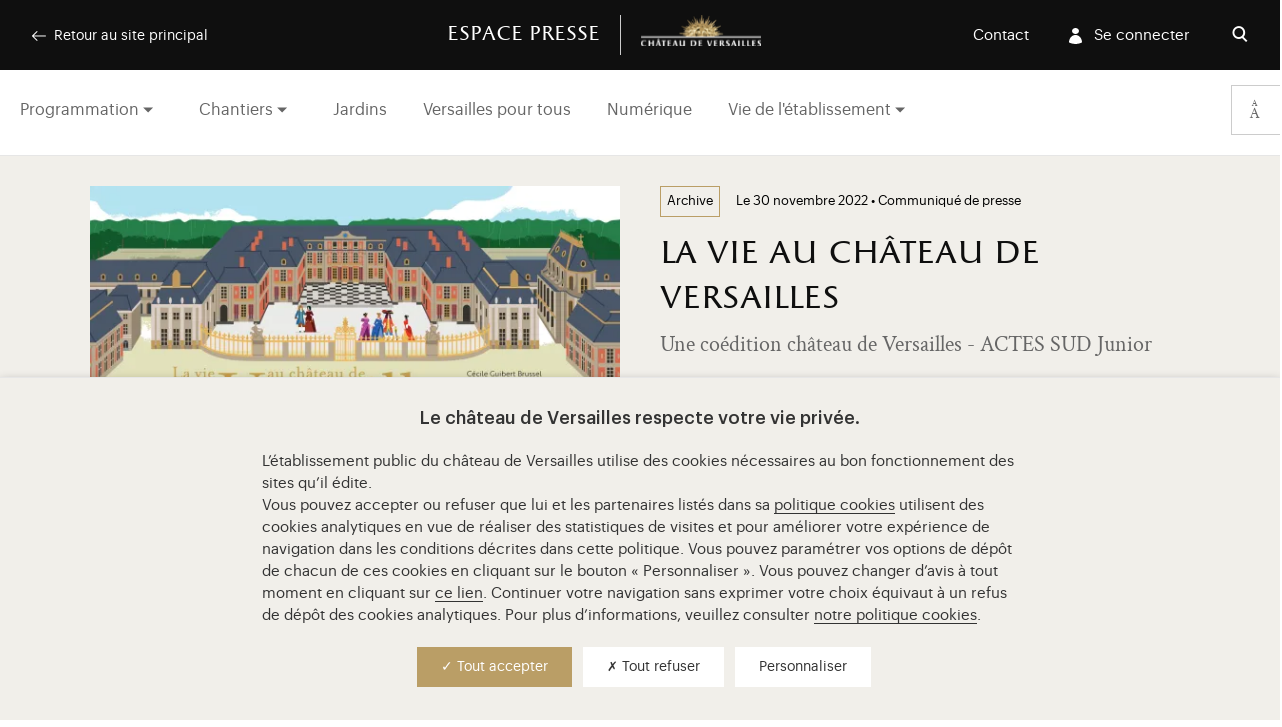

--- FILE ---
content_type: text/html; charset=UTF-8
request_url: https://www.chateauversailles.fr/presse/editions/vie-au-chateau-versailles
body_size: 14736
content:
<!DOCTYPE html>
<html lang="fr" dir="ltr" prefix="og: https://ogp.me/ns#">
  <head>
    <meta charset="utf-8" />
<meta name="description" content="Le château de Versailles et les éditions Actes Sud junior publient La vie au château de Versailles de Cécile Guibert-Brussel illustré par Marta Orzel. Cet album invite les enfants à découvrir les lieux et les thématiques emblématiques du Château de sa construction à nos jours." />
<link rel="canonical" href="https://www.chateauversailles.fr/presse/editions/vie-au-chateau-versailles" />
<link rel="image_src" href="https://www.chateauversailles.fr/sites/default/files/styles/reseaux_sociaux/public/presse/visuels/couv._la_vie_au_chateau_de_versailles_0.jpg.webp?itok=SxPqjHQ5" />
<meta property="og:site_name" content="La vie au château de Versailles | Château de Versailles" />
<meta property="og:url" content="https://www.chateauversailles.fr/" />
<meta property="og:description" content="Le château de Versailles et les éditions Actes Sud junior publient La vie au château de Versailles de Cécile Guibert-Brussel illustré par Marta Orzel. Cet album invite les enfants à découvrir les lieux et les thématiques emblématiques du Château de sa construction à nos jours." />
<meta property="og:image" content="https://www.chateauversailles.fr/sites/default/files/styles/reseaux_sociaux/public/presse/visuels/couv._la_vie_au_chateau_de_versailles_0.jpg.webp?itok=SxPqjHQ5" />
<meta property="article:modified_time" content="2022-12-12T17:28:24+01:00" />
<meta name="twitter:card" content="summary_large_image" />
<meta name="twitter:site" content="@CVersailles" />
<meta name="twitter:description" content="Le château de Versailles et les éditions Actes Sud junior publient La vie au château de Versailles de Cécile Guibert-Brussel illustré par Marta Orzel. Cet album invite les enfants à découvrir les lieux et les thématiques emblématiques du Château de sa construction à nos jours." />
<meta name="twitter:title" content="La vie au château de Versailles | Château de Versailles" />
<meta name="twitter:image" content="https://www.chateauversailles.fr/sites/default/files/styles/reseaux_sociaux/public/presse/visuels/couv._la_vie_au_chateau_de_versailles_0.jpg.webp?itok=SxPqjHQ5" />
<meta name="Generator" content="Drupal 10 (https://www.drupal.org)" />
<meta name="MobileOptimized" content="width" />
<meta name="HandheldFriendly" content="true" />
<meta name="viewport" content="width=device-width, initial-scale=1.0" />
<link rel="alternate" hreflang="fr" href="https://www.chateauversailles.fr/presse/editions/vie-au-chateau-versailles" />
<link rel="icon" href="/themes/custom/versailles/images/favicon/favicon.ico" type="image/x-icon" />
<link rel="icon" type="image/png" sizes="32x32" href="/themes/custom/versailles/images/favicon/favicon-32x32.png" />
<link rel="icon" type="image/png" sizes="16x16" href="/themes/custom/versailles/images/favicon/favicon-16x16.png" />
<link rel="apple-touch-icon" sizes="180x180" href="/themes/custom/versailles/images/favicon/apple-touch-icon.png" />

    <title>La vie au château de Versailles | Château de Versailles</title>
    <link rel="stylesheet" media="all" href="/sites/default/files/css/css_FtMPK0ktJnrCCEOthj-RXzicF0SEr8x0NcScsPxcHCI.css?delta=0&amp;language=fr&amp;theme=versailles&amp;include=eJxtjtsKAjEMRH-obD-ppHbcDaZNSdr18vXKouiDLwNzDgxzUkNsapWEHwi4DeF2icVmJ1neNXQyWo365h_zJctsfWZh31CCwbs25x1pZ1w9rcYl_qXB7z5QYyZH2GFOLAKPq2gm-SEpaxwbKtLZtI30OoVWwrEUj1yqlil4Ao0hUVs" />
<link rel="stylesheet" media="all" href="/sites/default/files/css/css_2KAGXp3gNZA1H3_EzcUOMZcnxHa3zipoAr0jLiRddqQ.css?delta=1&amp;language=fr&amp;theme=versailles&amp;include=eJxtjtsKAjEMRH-obD-ppHbcDaZNSdr18vXKouiDLwNzDgxzUkNsapWEHwi4DeF2icVmJ1neNXQyWo365h_zJctsfWZh31CCwbs25x1pZ1w9rcYl_qXB7z5QYyZH2GFOLAKPq2gm-SEpaxwbKtLZtI30OoVWwrEUj1yqlil4Ao0hUVs" />

    
    <script type="text/javascript" src="/themes/custom/versailles/vendor/tarteaucitron/tarteaucitron.js"></script>
  </head>
  <body class="role-anonymous user-anonymous not-front lang-fr page-presse-editions-vie-au-chateau-versailles section-presse node-type-presse-communique page-node-28935">
        <a href="#main" class="visually-hidden focusable">
      Aller au contenu principal
    </a>
    
    


<div id="page"
     class="page with-navigation with-subnav
                        ">

    <ul class="skip-link" tabindex="0">
    <li><a href="#content">Aller au contenu</a></li>
    <li class="show-for-medium"><a href="#header">Aller au menu</a></li>
    <li class="show-for-medium"><a href="#input-rechercher">Aller à la recherche</a></li>
  </ul>

  
<div class="search-form-full presse-search" role="dialog" aria-modal="true" aria-label="Modale de recherche">
  <button type="button" id="close-form" class="toggle-search-form">
    <span class="sr-only">Fermer la recherche</span>
  </button>
  <form class="gss swiftype" action="/presse/recherche" method="get" id="views-exposed-form-presse-recherche" accept-charset="UTF-8">
    <div class="container-inline">
      <div class="form-item form-type-textfield form-item-search-block-form">
        <label for="edit-combine">Rechercher</label>
        <input type="text" id="edit-combine" name="combine" value="" size="30" maxlength="128" class="form-text ctools-auto-submit-processed">
      </div>
      <div class="form-actions form-wrapper">
        <button type="submit" aria-label="Bouton de recherche">
          <i aria-hidden="true" class="icon-loop"></i>
        </button>
      </div>
    </div>
  </form>
</div>
  <header id="header" role="banner">

    <div class="row middle-xs">
      <div class="left col-xs-6">
        <a class="long-back" href="https://www.chateauversailles.fr/" title="Accueil Château de Versailles" target="blank">
          <i class="icon-arrow-long"></i><span>Retour au site principal</span>
        </a>
      </div>

        <a id="logo" href="https://www.chateauversailles.fr/presse" title="Espace presse">
          <span>Espace presse</span>
          <img src="https://www.chateauversailles.fr/themes/custom/versailles/images/source/logo-versailles-blanc-1x.svg" alt="Accueil Château de Versailles">
        </a>

      <div class="right col-xs-6">
        <a href="https://www.chateauversailles.fr/presse/contacter-service-presse" title="Contact">Contact</a>
                  <a class="press-login inlinepop" href="#login-popup" title="Se connecter">Se connecter</a>
        
        

                  <div class="search-presse" role="search">
            <button type="button" id="open-form" aria-label="Ouvrir la recherche">
              <i class="icon-loop"></i>
              <span class="sr-only">Ouvrir la recherche</span>
            </button>
          </div>
        
        <div class="mobile-menu">
					<button id="menu-toggle" class="menu-button">
						<svg width="24px" height="16px" viewBox="31 28 24 16" version="1.1">
							<g stroke="none" stroke-width="1" fill="none" fill-rule="evenodd" transform="translate(31.000000, 28.000000)">
								<g>
									<polygon class="line-1" points="0 2 24 2 24 0 0 0"></polygon>
									<polygon class="line-2" points="0 9 24 9 24 7 0 7"></polygon>
									<polygon class="line-3" points="0 16 24 16 24 14 0 14"></polygon>
								</g>
							</g>
						</svg>
					</button>

					<div class="container">

            
<div id="block-versailles-menu-presse">
    <nav role="navigation" id="navigation-fixed" aria-labelledby="block-versailles-menu-presse-menu" id="block-versailles-menu-presse">

                      
    <p class="visually-hidden" id="block-versailles-menu-presse-menu">Menu presse</p>
    

              
              <div class="menu-name-menu-menu-presse">
    
              <ul class="menu">
    
                                          <li class="menu-firstchild expanded">

      
        <a href="https://www.chateauversailles.fr/presse/programmation/expositions" title="Programmation">Programmation</a>

        
      


                          
              <ul>
    
                            <li>

      
        <a href="https://www.chateauversailles.fr/presse/programmation/expositions" title="Exposition" data-drupal-link-system-path="taxonomy/term/741">Expositions</a>

        
      


              </li>
                            <li>

      
        <a href="https://www.chateauversailles.fr/presse/programmation/expositions-hors-les-murs" title="Exposition hors les murs" data-drupal-link-system-path="taxonomy/term/743">Expositions hors les murs</a>

        
      


              </li>
                            <li>

      
        <a href="https://www.chateauversailles.fr/presse/programmation/evenements" title="Evénements" data-drupal-link-system-path="taxonomy/term/745">Evénements</a>

        
      


              </li>
                            <li>

      
        <a href="https://www.chateauversailles.fr/presse/programmation/ouvertures-espaces" title="Ouverture d&#039;espaces" data-drupal-link-system-path="taxonomy/term/747">Ouvertures d&#039;espaces</a>

        
      


              </li>
        </ul>

      
              </li>
                                          <li class="menu-firstchild expanded">

      
        <a href="https://www.chateauversailles.fr/presse/chantiers/restaurations" title="Chantiers">Chantiers</a>

        
      


                          
              <ul>
    
                            <li>

      
        <a href="https://www.chateauversailles.fr/presse/chantiers/restaurations" title="Restaurations" data-drupal-link-system-path="taxonomy/term/749">Restaurations</a>

        
      


              </li>
                            <li>

      
        <a href="https://www.chateauversailles.fr/presse/chantiers/grands-travaux" title="Grands travaux" data-drupal-link-system-path="taxonomy/term/751">Grands travaux</a>

        
      


              </li>
        </ul>

      
              </li>
                            <li>

      
        <a href="https://www.chateauversailles.fr/presse/jardins" title="Jardins" data-drupal-link-system-path="taxonomy/term/733">Jardins</a>

        
      


              </li>
                            <li>

      
        <a href="https://www.chateauversailles.fr/presse/versailles-pour-tous" title="Versailles pour tous" data-drupal-link-system-path="taxonomy/term/735">Versailles pour tous</a>

        
      


              </li>
                            <li>

      
        <a href="https://www.chateauversailles.fr/presse/numerique" title="Numérique" data-drupal-link-system-path="taxonomy/term/737">Numérique</a>

        
      


              </li>
                                          <li class="menu-firstchild expanded">

      
        <a href="https://www.chateauversailles.fr/presse/vie-etablissement/collections" title="Vie de l&#039;établissement">Vie de l&#039;établissement</a>

        
      


                          
              <ul>
    
                            <li>

      
        <a href="https://www.chateauversailles.fr/presse/vie-etablissement/collections" title="Collections" data-drupal-link-system-path="taxonomy/term/753">Collections</a>

        
      


              </li>
                            <li>

      
        <a href="https://www.chateauversailles.fr/presse/vie-etablissement/editions" title="Editions" data-drupal-link-system-path="taxonomy/term/755">Editions</a>

        
      


              </li>
                            <li>

      
        <a href="https://www.chateauversailles.fr/presse/vie-etablissement/partenariats" title="Partenariats" data-drupal-link-system-path="taxonomy/term/757">Partenariats</a>

        
      


              </li>
                            <li>

      
        <a href="https://www.chateauversailles.fr/presse/vie-etablissement/politique-rhrse" title="Politique RH/RSE" data-drupal-link-system-path="taxonomy/term/759">Politique RH/RSE</a>

        
      


              </li>
                            <li>

      
        <a href="https://www.chateauversailles.fr/presse/vie-etablissement/autres" title="Autres" data-drupal-link-system-path="taxonomy/term/761">Autres</a>

        
      


              </li>
        </ul>

      
              </li>
        </ul>

          </div>
      



      </nav>
</div>


						<div class="menu-bottom">
              <a href="https://www.chateauversailles.fr/presse/contacter-service-presse" title="Contact">Contact</a>
                              <a class="press-login inlinepop" href="#login-popup" title="Se connecter">Se connecter</a>
              
              

                            <form class="search gss swiftype" action="/presse/recherche" method="get" id="views-exposed-form-presse-recherche" accept-charset="UTF-8">
                <div>
                  <div class="container-inline">
                    <div class="form-item form-type-textfield form-item-search-block-form">
                                          <input type="text" id="edit-combine" placeholder="Rechercher" name="combine" value="" size="30" maxlength="128" class="form-text ctools-auto-submit-processed">
                    </div>
                    <div class="form-actions form-wrapper">
                      <button type="submit"><i class="icon-loop"></i><input style="display: none" type="submit" id="edit-submit--3" name="op" value="GO!" class="form-submit"></button>
                    </div>
                  </div>
                </div>
                              </form>

              <a href="https://www.chateauversailles.fr/" title="Accueil Château de Versailles" target="_blank">Accéder au site principal</a>

						</div>
					</div>
        </div>
      </div>
    </div>
  </header>

  <main id="main" role="main">

      <div data-drupal-messages-fallback class="hidden"></div>



    

    
    <div id="content-area">

                <div id="block-versailles-content" class="block-system block-versailles-content">
  
    
      

<article class="node node-presse-communique node--view-mode-full">

  <div class="horizontal-menu-bar breadcrumbs">
    <div class="container">

      
<div id="block-versailles-menu-presse">
    <nav role="navigation" id="navigation-fixed" aria-labelledby="block-versailles-menu-presse-menu" id="block-versailles-menu-presse">

                      
    <p class="visually-hidden" id="block-versailles-menu-presse-menu">Menu presse</p>
    

              
              <div class="menu-name-menu-menu-presse">
    
              <ul class="menu">
    
                                          <li class="menu-firstchild expanded">

      
        <a href="https://www.chateauversailles.fr/presse/programmation/expositions" title="Programmation">Programmation</a>

        
      


                          
              <ul>
    
                            <li>

      
        <a href="https://www.chateauversailles.fr/presse/programmation/expositions" title="Exposition" data-drupal-link-system-path="taxonomy/term/741">Expositions</a>

        
      


              </li>
                            <li>

      
        <a href="https://www.chateauversailles.fr/presse/programmation/expositions-hors-les-murs" title="Exposition hors les murs" data-drupal-link-system-path="taxonomy/term/743">Expositions hors les murs</a>

        
      


              </li>
                            <li>

      
        <a href="https://www.chateauversailles.fr/presse/programmation/evenements" title="Evénements" data-drupal-link-system-path="taxonomy/term/745">Evénements</a>

        
      


              </li>
                            <li>

      
        <a href="https://www.chateauversailles.fr/presse/programmation/ouvertures-espaces" title="Ouverture d&#039;espaces" data-drupal-link-system-path="taxonomy/term/747">Ouvertures d&#039;espaces</a>

        
      


              </li>
        </ul>

      
              </li>
                                          <li class="menu-firstchild expanded">

      
        <a href="https://www.chateauversailles.fr/presse/chantiers/restaurations" title="Chantiers">Chantiers</a>

        
      


                          
              <ul>
    
                            <li>

      
        <a href="https://www.chateauversailles.fr/presse/chantiers/restaurations" title="Restaurations" data-drupal-link-system-path="taxonomy/term/749">Restaurations</a>

        
      


              </li>
                            <li>

      
        <a href="https://www.chateauversailles.fr/presse/chantiers/grands-travaux" title="Grands travaux" data-drupal-link-system-path="taxonomy/term/751">Grands travaux</a>

        
      


              </li>
        </ul>

      
              </li>
                            <li>

      
        <a href="https://www.chateauversailles.fr/presse/jardins" title="Jardins" data-drupal-link-system-path="taxonomy/term/733">Jardins</a>

        
      


              </li>
                            <li>

      
        <a href="https://www.chateauversailles.fr/presse/versailles-pour-tous" title="Versailles pour tous" data-drupal-link-system-path="taxonomy/term/735">Versailles pour tous</a>

        
      


              </li>
                            <li>

      
        <a href="https://www.chateauversailles.fr/presse/numerique" title="Numérique" data-drupal-link-system-path="taxonomy/term/737">Numérique</a>

        
      


              </li>
                                          <li class="menu-firstchild expanded">

      
        <a href="https://www.chateauversailles.fr/presse/vie-etablissement/collections" title="Vie de l&#039;établissement">Vie de l&#039;établissement</a>

        
      


                          
              <ul>
    
                            <li>

      
        <a href="https://www.chateauversailles.fr/presse/vie-etablissement/collections" title="Collections" data-drupal-link-system-path="taxonomy/term/753">Collections</a>

        
      


              </li>
                            <li>

      
        <a href="https://www.chateauversailles.fr/presse/vie-etablissement/editions" title="Editions" data-drupal-link-system-path="taxonomy/term/755">Editions</a>

        
      


              </li>
                            <li>

      
        <a href="https://www.chateauversailles.fr/presse/vie-etablissement/partenariats" title="Partenariats" data-drupal-link-system-path="taxonomy/term/757">Partenariats</a>

        
      


              </li>
                            <li>

      
        <a href="https://www.chateauversailles.fr/presse/vie-etablissement/politique-rhrse" title="Politique RH/RSE" data-drupal-link-system-path="taxonomy/term/759">Politique RH/RSE</a>

        
      


              </li>
                            <li>

      
        <a href="https://www.chateauversailles.fr/presse/vie-etablissement/autres" title="Autres" data-drupal-link-system-path="taxonomy/term/761">Autres</a>

        
      


              </li>
        </ul>

      
              </li>
        </ul>

          </div>
      



      </nav>
</div>

      <ul class="share-print-size">
  <li id="font-sizer" class="resizer">
    <span data-size="normal"><i class="icon-font"></i></span>
    <ul>
      <li><span data-size="small" class="smaller"><i class="icon-font"></i></span></li>
      <li><span data-size="big" class="bigger"><i class="icon-font"></i></span></li>
    </ul>
  </li>
</ul>

    </div>
  </div>

  
  <div class="views-element-container">  
  
  
                                                                                                                                                                                                          
                                                                                                        
  </div>
 

  <header class="article-header ui-header">
    <div class="header-wrapper row">
      <div class="col-md-6 col-xs-12 image-wrapper">

                                                          
        <img src="/sites/default/files/styles/communique_h400/public/presse/visuels/couv._la_vie_au_chateau_de_versailles_0.jpg.webp?itok=yqLW1knY">

      </div>
      <div class="col-md-6 col-xs-12 text-wrapper">
          <div class="uppertitle-wrapper">

                            
                                              
                                                                
              <p class="category">Archive</p>

                              <p class="date">
                  Le 30 novembre 2022
                                                                                                                                                                      • Communiqué de presse
                                  </p>
                        </div>

          <h1>La vie au château de Versailles</h1>

                      <p class="subtitle">Une coédition château de Versailles - ACTES SUD Junior</p>
          
                    
            <div class="document-wrapper">
                              <div class="document-single">
                                <div class="paragraph document paragraph--type--document no-image"><div class="image"><img src="/themes/custom/versailles/images/source/document-80-80-min.svg" alt=""></div><div class="text"><div class="document-download"><a href="/sites/default/files/presse/documents/cp_chateau_de_versailles_0.pdf" target="blank">Télécharger le communiqué</a></div><div class="document-info"><p>pdf</p> - <p>4.1 Mo</p></div></div></div>
                </div>
            </div>

          
      </div>
    </div>
  </header>

  <div class="main-content">

    <div id="content" class="content container">
        <div class="anchor-content">

            <div class="row">
              <div class="col-xs-12 col-md-8 col-md-offset-2">
                                  <div class="text--lead"><p>Le château de Versailles et les éditions Actes Sud junior publient <em>La vie au château de Versailles</em> de Cécile Guibert-Brussel illustré par Marta Orzel. Cet album invite les enfants à découvrir les lieux et les thématiques emblématiques du Château de sa construction à nos jours.</p></div>
                              </div>
            </div>

            <div class="row">
              <div class="text-content col-xs-12 col-md-8 col-md-offset-2">
                <h2>L'ouvrage&nbsp;</h2><p>Comment vivait-on à la cour de Louis XIV ? Que se passait-il pendant les fêtes royales ? Comment Le Nôtre a-t-il aménagé les jardins ? Comment les révolutionnaires sont arrivés à Versailles ? Quel est le rôle du château sous la V<sup>e</sup> République ?<br>Dans ce livre, chaque double page est consacrée à un lieu ou une thématique emblématique du château de Versailles : la maîtrise de l’eau qui alimente les fontaines et les bassins, le chantier incroyable qui a duré près de trente-cinq ans, le ballet des carrosses, les querelles des courtisans, les jeux d’argent, les corridors secrets, le Musée de l'Histoire de France... Toutes ces découvertes s’offrent au lecteur, qu’il ait ou non visité le Château, car ces récits très vivants permettent de voyager à travers 400 ans d'Histoire.<br>&nbsp;</p><h2>informations pratiques</h2><p>En librairie le 30&nbsp;novembre 2022<br>Dès 9 ans&nbsp;<br>Nombre de pages : 72<br>Format : 33 x 20 cm&nbsp;<br>Prix : 17,50 euros</p><p><strong>Disponible sur <a href="https://www.boutique-chateauversailles.fr/fr/">www.boutique-chateauversailles.fr,</a> dans les boutiques du château de Versailles et dans toutes les librairies en France et à l’étranger.</strong><br>&nbsp;</p><!-- propal_widgets:documents_presse --><div class="view view-widget-presse view-id-widget_presse view-display-id-documents js-view-dom-id-4d623213c8ba18a7e2b488f6f6599446cadfe7d00b7ec83e75769e61628431ba"><div class="container"><div class="view-content"><div class="widget-documents"><div class="title"><h2 class="documents-title">Communiqué de presse</h2></div><div class="documents-wrapper"><div class="document-single"><div class="row"><div class="col-lg-5 col-md-6 col-xs-12 document-image has-image"><img src="/sites/default/files/styles/document_245px/public/presse/visuels/vignette_24.png.webp?itok=LhBLmH_6"></div><div class="col-lg-7 col-md-6 col-xs-12 document-text"><div class="title"></div><div class="description"></div><div class="download"><a class="btn primary" href="/sites/default/files/presse/documents/cp_chateau_de_versailles.pdf" target="_blank">Téléchargement</a></div><div class="document-info"><p>pdf</p><p>4.1 Mo</p></div></div></div></div></div></div></div></div></div><!-- propal_widgets:visuels_presse --><div class="full-width"><div class="view view-widget-presse view-id-widget_presse view-display-id-visuels js-view-dom-id-dbab45713e95450492b3c4eb5aac566d1dbde63418678443015289540e42d07b black-bg"><div class="container"><div class="view-content"><div class="widget-visuels widget-multiple-visuels col-xs-12 col-md-8 col-md-offset-2"><div class="title"><h2 class="visuels-title">Visuels</h2></div><div class="visuels-wrapper"><div class="visuels-thumbnails scrollbar" data-simplebar-direction="vertical"><div class="visuel-small" data-imagesrc="/sites/default/files/styles/hauteur_425/public/presse/visuels/couv._la_vie_au_chateau_de_versailles.jpg.webp?itok=JCZ7U1CS"><div class="image-thumb"><img src="/sites/default/files/styles/largeur_190/public/presse/visuels/couv._la_vie_au_chateau_de_versailles.jpg.webp?itok=CRDu3VcK"></div><div class="caption"><div class="visuel-title">Couverture </div><div class="visuel-desc">La vie au château de Versailles</div><div class="visuel-credits"></div><a class="special-visuel-download btn primary for-popup inlinepop" href="#login-popup"><i class="download"></i>Télécharger ce visuel
                  </a></div></div></div><div class="visuel-main"><img src="" class="unactive"><div class="visuel-bottom"><div class="visuel-info"><div class="visuel-title"></div><div class="visuel-credits-wrapper"><div class="visuel-desc"></div><div class="visuel-credits"></div></div></div><div class="visuels-buttons"><a href="javascript:;" class="prev-visuel-please"><</a><a href="javascript:;" class="next-visuel-please">></a></div></div></div></div><div class="links"><a class="visuel-download btn primary inlinepop" href="#login-popup" download><svg width="16" height="16" viewBox="0 0 16 16" fill="none" xmlns="http://www.w3.org/2000/svg"><path fill-rule="evenodd" clip-rule="evenodd" d="M8.47059 13.1765L13.1765 8.48895L12.3109 7.62679L9.0826 10.8425V0H7.85858V10.8425L4.63024 7.62679L3.76471 8.48895L8.47059 13.1765ZM0 15.0588H16V16H0V15.0588Z" fill="#000"/></svg>
        Télécharger ce visuel
      </a></div></div></div></div></div></div><!-- propal_widgets:contact --><div class="view view-widget-presse view-id-widget_presse view-display-id-contact js-view-dom-id-7eebaf5ad06b7f62bc60ed319e6538789649d493c567dcd1557dae0c11009fd7"><div class="container"><div class="view-content"><div class="widget-contact"><div class="title"><h2 class="contact-title">Contacts presse</h2></div><div class="text"><div class="contact-text"><p>Château de Versailles<br />
Hélène Dalifard, Élodie Mariani, Violaine Solari, Élodie Vincent</p></div></div><div class="phone"><div class="contact-phone">+33 (0)1 30 83 75 21</div></div><div class="email"><div class="contact-email"><a href="mailto:presse@chateauversailles.fr">presse@chateauversailles.fr</a></div><div id="copyTextWidget" style="display:none;">presse@chateauversailles.fr</div><button class="copy-button" type="button">Copier</button></div><div class="text"><div class="contact-text"><p>ACTES SUD Junior<br />
Nathalie Giquel</p></div></div><div class="phone"><div class="contact-phone"><p>+33 (0)1 55 42 63 05</p></div></div><div class="email"><div class="contact-email"><a href="mailto:n.giquel@actes-sud.fr">n.giquel@actes-sud.fr</a></div><div id="copyTextWidget2" style="display:none;">n.giquel@actes-sud.fr</div><button class="copy-button" type="button">Copier</button></div></div></div></div></div>
              </div>
            </div>

        </div>
    </div>

    <div class="related">
              
  <div class="views-element-container">  
  
  
                                                                                                                                                                                                          
                                                                                              
  
          <div class="full-width">
    
      <div class="ui-news view view-presse view-id-presse view-display-id-related js-view-dom-id-f07507e8189b275e91515d6602f2dcba1a44205e1374151d2b0eff6195cd3ad3">

                  <div class="container">
        
                      <div class="view-header">
              <h2>à lire aussi</h2>
            </div>
          
          
          
          
          
                      <div class="view-content">
              
  
  
 

  
            <div class="row views-row clearfix row-1">
                                      <div class="col-lg-4 col-md-6 col-xs-12 views-col col-1 views-column-first" style="width: 33.333333333333%;">
                                        <div class="outer">
                              
  <div class="news"><p class="tags">Restaurations</p>  <img loading="lazy" src="/sites/default/files/styles/actualite_en_rapport/public/3-c-thomas-garnier_gta6885.jpg.webp?itok=_wbBEUKM" width="340" height="210" alt="" class="image-style-actualite-en-rapport" />


<p class="date-lieu">Le 7 janvier 2025
</p><h4><a href="https://www.chateauversailles.fr/presse/restaurations/lancement-restauration-bosquet-salle-marronniers">Lancement de la restauration du bosquet de la salle des Marronniers</a></h4><p class="subtitle"></p><p class="accroche">Une restauration complète qui se terminera à l'été 2026. </p></div>
                                        </div >
                              </div>
                                      <div class="col-lg-4 col-md-6 col-xs-12 views-col col-2" style="width: 33.333333333333%;">
                                        <div class="outer">
                              
  <div class="news"><p class="tags">Collections</p>  <img loading="lazy" src="/sites/default/files/styles/actualite_en_rapport/public/bt250799_002_taj-rvb.jpg.webp?itok=nun6olmo" width="340" height="210" alt="" class="image-style-actualite-en-rapport" />


<p class="date-lieu">Le 18 décembre 2025
</p><h4><a href="https://www.chateauversailles.fr/presse/collections/acquisition-exceptionnel-autoportrait-adelaide-labille-guiard">Acquisition d’un exceptionnel autoportrait d’Adélaïde Labille-Guiard</a></h4><p class="subtitle"></p><p class="accroche">L'entrée d'une œuvre majeure dans les collections du château de Versailles.</p></div>
                                        </div >
                              </div>
                                      <div class="col-lg-4 col-md-6 col-xs-12 views-col col-3 views-column-last" style="width: 33.333333333333%;">
                                        <div class="outer">
                              
  <div class="news"><p class="tags">Expositions</p>  <img loading="lazy" src="/sites/default/files/styles/actualite_en_rapport/public/site-presse-paysage.png.webp?itok=jCYcYGOm" width="340" height="210" alt="" class="image-style-actualite-en-rapport" />


<p class="date-lieu">Le 15 décembre 2026
</p><h4><a href="https://www.chateauversailles.fr/presse/expositions/programme-2026-expositions-au-chateau-versailles">Programme 2026 des expositions au château de Versailles</a></h4><p class="subtitle"></p><p class="accroche">Quatre expositions jalonneront l'année 2026 au château de Versailles. </p></div>
                                        </div >
                              </div>
              </div>
      
 
            </div>
          
          
          
              </div>       
      </div> 
        </div>     
  </div>
 
          </div>

        <div class="paragraph paragraphs-items paragraphs-items-field-presse-contact paragraphs-items-field-presse-contact-full paragraphs-items-full paragraph--type--presse-contact paragraph--view-mode--full"><div class="full-width"><div class="entity entity-paragraphs-item paragraphs-item-presse-contact"><div class="content"><div class="row"><div class="col-lg-2 col-md-2 col-xs-12 title"><div class="contact-title">
                    Contact presse
                  </div></div><div class="col-lg-2 col-md-2 col-xs-12 phone"><div class="contact-phone">
                    +33 (0)1 30 83 75 21
                  </div></div><div class="col-lg-3 col-md-2 col-xs-12 email"><div class="contact-email"><a href="mailto:presse@chateauversailles.fr">presse@chateauversailles.fr</a></div><div id="copyText" style="display:none;">presse@chateauversailles.fr</div><button class="copy-button" type="button">Copier</button></div><div class="col-lg-5 col-md-6 col-xs-12 link"><div class="contact-link"><a href="/recevoir-nos-communiques-presse">Recevez nos communiqués</a></div></div></div><div class="field field-name-field-texte field-type-text-long field-label-hidden"><div class="field-items"><div class="field-item even">&lt;p&gt;Si vous n’êtes pas journaliste, pour tous renseignements, merci de contacter le 01 30 83 78 00.&lt;/p&gt;</div></div></div></div></div></div></div>

  </div>
</article>

  </div>


      
    </div>
  </main>

  <footer id="page-footer" role="contentinfo">
    <div class="prefooter">
            <div class="full-width"><div class="paragraph paragraphs-items entity-paragraphs-item paragraphs-items-field-presse-prefooter paragraphs-items-field-presse-prefooter-full paragraphs-items-full paragraph--type--presse-prefooter paragraph--view-mode--full"><div class="prefooter-content"><div class="prefooter-top row"><div class="col col-lg-6 col-md-6 col-xs-12"><div class="prefooter-title"><p>Contacts du service de presse</p></div><div class="prefooter-text"><p>Hélène Dalifard, Violaine Solari, ​<br>Barnabé Chalmin Doré de Nion, Rosalie Mouzard&nbsp;<br><a class="phone" href="tel:+33130837521">+33 (0)1 30 83 75 21</a></p></div><div class="prefooter-email"><a href="mailto:presse@chateauversailles.fr">presse@chateauversailles.fr</a></div><div id="copyTextPrefooter" style="display:none;">presse@chateauversailles.fr</div><button class="copy-button" type="button">Copier</button></div><div class="col col-lg-6 col-md-6 col-xs-12"><div class="prefooter-link"><a href="/recevoir-nos-communiques-presse">Recevez nos communiqués</a></div></div></div><div class="prefooter-bottom text--center"><a href="https://www.chateauversailles.fr/" title="Accéder au site grand public" target="blank">Accéder au site grand public</a></div></div></div></div>
      <button id="go-top" aria-label="Revenir en haut de page"><i class="icon-arrow-long"></i></button>
    </div>

    
        

  <div class="top-footer">
    <div class="container">
      <h5>Informations pratiques</h5>
      <div class="row">
                  <div class="col col-xs-12 col-md-6 col-lg-3">
                          <i class="icon-clock"></i>
                        <p><strong>Château</strong><br>de 9h&nbsp;à 17h30<br>Fermé le lundi, le 25 décembre et le 1<sup>er</sup> janvier</p><p><strong>Domaine de Trianon</strong><br>de 12h&nbsp;à 17h30<br>Fermé le lundi,&nbsp;le 25 décembre et le 1<sup>er</sup> janvier</p><p><strong>Jardins&nbsp;</strong><br>de 8h à 18h<br>Ouverts tous les jours</p><p><strong>Parc</strong><br>de 8h à 18h<br>Ouvert tous les jours</p>
          </div>
                  <div class="col col-xs-12 col-md-6 col-lg-3">
                          <i class="icon-marker"></i>
                        <p>Place d'Armes<br>78000&nbsp;Versailles<br>France</p><p><a href="http://www.chateauversailles.fr/preparer-ma-visite/informations-pratiques" title="Informations pratiques">Informations pratiques</a></p>
          </div>
                  <div class="col col-xs-12 col-md-6 col-lg-3">
                          <i class="icon-phone"></i>
                        <p>01 30 83 78 00<br>(prix d'un appel local)</p><p><a href="https://www.chateauversailles.fr/contact" title="Contact">Nous contacter</a></p>
          </div>
                  <div class="col col-xs-12 col-md-6 col-lg-3">
                        <p><a class="btn btn--primary" href="https://www.chateauversailles.fr/preparer-ma-visite" title="Préparer ma visite">Préparer ma visite</a></p><p>&nbsp;</p><p>Le Château de Versailles bénéficie du plan France Relance</p><p><img src="/sites/default/files/ministere-de-la-culture-france-relance_2021.jpg" alt="" width="230" height="112" data-picture-mapping="not_set"></p>
          </div>
              </div>
    </div>
    <button id="go-top" aria-label="Revenir en haut de page"><i class="icon-arrow-long"></i></button>
  </div>

  <div class="bottom-footer">
    <div class="container">

      <div class="row md-nomargin">

      <div class="col-lg-9 col-md-8 col-xs-12 row no-padding">

        <div class="col-lg-11 col-md-11 col-xs-12 footer-nl-block row flex-center">

          <div class="col-lg-8 col-md-7 col-xs-12 field">
            <h2>
              <svg xmlns="http://www.w3.org/2000/svg" width="24" height="24" fill="none"><g clip-path="url(#a)"><path fill="#BA9E66" d="M22 6c0-1.1-.9-2-2-2H4c-1.1 0-2 .9-2 2v12c0 1.1.9 2 2 2h16c1.1 0 2-.9 2-2V6Zm-2 0-8 5-8-5h16Zm0 12H4V8l8 5 8-5v10Z"/></g><defs><clipPath id="a"><path fill="#fff" d="M0 0h24v24H0z"/></clipPath></defs></svg>
                              Abonnez-vous à notre newsletter
                          </h2>

            <p>              Recevez tous les mois les dernières nouvelles du château de Versailles pour ne rien manquer des événements en cours et à venir.
            </p>
          </div>

          <div class="col-lg-4 col-md-5 col-xs-12 field button-wrapper">
                          <a href="https://www.chateauversailles.fr/actualites/lettre-informations-chateau" class="btn btn-primary"><svg xmlns="http://www.w3.org/2000/svg" width="24" height="24" fill="none"><g clip-path="url(#a)"><path fill="#FFFFFF" d="M22 6c0-1.1-.9-2-2-2H4c-1.1 0-2 .9-2 2v12c0 1.1.9 2 2 2h16c1.1 0 2-.9 2-2V6Zm-2 0-8 5-8-5h16Zm0 12H4V8l8 5 8-5v10Z"/></g><defs><clipPath id="a"><path fill="#fff" d="M0 0h24v24H0z"/></clipPath></defs></svg> S’inscrire</a>
                      </div>

        </div>

        <div class="col-lg-4 col-md-6 col-xs-12 field">
          
<div class="field field-type-link-field field-label-hidden field-name-field-links-accesrapide">
  
  <div class="field-items">
          <div class="field-item"><a href="https://www.chateauversailles.fr/etablissement-public">Établissement Public</a></div>
          <div class="field-item"><a href="https://intranet.chateauversailles.fr/silverpeas/admin/jsp/MainFrameEPV.jsp">Intranet</a></div>
          <div class="field-item"><a href="https://www.chateauversailles.fr/contact">Contact</a></div>
          <div class="field-item"><a href="https://www.chateauversailles.fr/actualites/lettre-informations-chateau">Newsletter</a></div>
          <div class="field-item"><a href="/offres-demplois">Offres d&#039;emploi</a></div>
          <div class="field-item"><a href="https://www.chateauversailles.fr/professionnels-tourisme/vos-evenements-versailles">Privatisations et tournages</a></div>
          <div class="field-item"><a href="https://www.chateauversailles.fr/concessions-services-imaginer-ensemble">Concessions</a></div>
          <div class="field-item"><a href="https://www.chateauversailles.fr/etablissement-public/licences-marques-produits-commerciaux">Licences de marque</a></div>
          <div class="field-item"><a href="https://www.chateauversailles.fr/aide-accessibilite">Aide et accessibilité</a></div>
          <div class="field-item"><a href="https://www.chateauversailles.fr/declaration-accessibilite">Accessibilité : Partiellement conforme</a></div>
          <div class="field-item"><a href="https://www.chateauversailles.fr/plan-du-site">Plan du site</a></div>
          <div class="field-item"><a href="/marches-publics">Marchés Publics</a></div>
          <div class="field-item"><a href="https://www.chateauversailles.fr/credits">Crédits</a></div>
          <div class="field-item"><a href="https://www.chateauversailles.fr/mentions-legales">Mentions légales</a></div>
          <div class="field-item"><a href="/reglement-general-sur-protection-donnees">Données personnelles</a></div>
      </div>
</div>
          <button type="button" id="tarteaucitronManager">Gestion des cookies</button>
        </div>

                  <div class="col-lg-4 col-md-6 col-xs-12 field">
            <p class="field-label">Vous êtes :</p>
            
<div class="field field-type-link-field field-label-hidden field-name-field-links-accespublic">
  
  <div class="field-items">
          <div class="field-item"><a href="https://www.chateauversailles.fr/abonnes-old">Abonnés</a></div>
          <div class="field-item"><a href="https://www.chateauversailles.fr/soutenir-versailles">Mécènes</a></div>
          <div class="field-item"><a href="https://www.chateauversailles.fr/enseignants">Enseignants</a></div>
          <div class="field-item"><a href="https://www.chateauversailles.fr/groupe-handicap">Groupe handicap</a></div>
          <div class="field-item"><a href="https://www.chateauversailles.fr/groupe-champ-social">Groupe champ social</a></div>
          <div class="field-item"><a href="https://www.chateauversailles.fr/professionnels-tourisme">Professionnels du tourisme</a></div>
          <div class="field-item"><a href="https://www.chateauversailles.fr/associations-ce">Associations et CE</a></div>
          <div class="field-item"><a href="http://presse.chateauversailles.fr">Journalistes</a></div>
      </div>
</div>
          </div>
          <div class="col-lg-4 col-md-6 col-xs-12 field">
            <p class="field-label">Nos sites</p>
            
<div class="field field-type-link-field field-label-hidden field-name-field-links-outils">
  
  <div class="field-items">
          <div class="field-item"><a href="http://billetterie.chateauversailles.fr/">Billetterie</a></div>
          <div class="field-item"><a href="https://billetterie.chateauversailles.fr/ext/billetterie5/index.php?site=chateauversaillespro&amp;p=1007">Billetterie Professionnels</a></div>
          <div class="field-item"><a href="http://bienvenue.chateauversailles.fr/">Carte interactive</a></div>
          <div class="field-item"><a href="http://collections.chateauversailles.fr">Collections</a></div>
          <div class="field-item"><a href="http://www.boutique-chateauversailles.fr/">Boutique en ligne</a></div>
          <div class="field-item"><a href="https://www.chateauversailles.fr/decouvrir/ressources/versailles-3d-0">Versailles 3D</a></div>
          <div class="field-item"><a href="http://www.lescarnetsdeversailles.fr/">Les carnets de Versailles</a></div>
          <div class="field-item"><a href="http://presse.chateauversailles.fr/">Presse</a></div>
          <div class="field-item"><a href="https://www.chateauversailles.fr/ressources-pedagogiques">Ressources pédagogiques</a></div>
      </div>
</div>
          </div>
                </div>

        <div class="col-lg-3 col-md-4 col-xs-12">
          <div class="social-icons">
  <a href="https://www.facebook.com/chateauversailles" target="_blank" class="facebook">
    <span class="sr-only">Visitez notre Facebook (ouverture dans un nouvel onglet)</span>
    <svg aria-hidden="true" focusable="false" class="icon-facebook" width="7" height="14" xmlns="http://www.w3.org/2000/svg">
      <path d="M7 4.375H4.375V3.5c0-.875.875-.875.875-.875H7V0H4.375C1.75 0 1.75 2.625 1.75 2.625v1.75H0V7h1.75v7l2.603125-.000875L4.375 7h1.75L7 4.375z"
        fill="#000" fill-rule="evenodd" />
    </svg>
  </a>
  <a href="http://twitter.com/CVersailles/" target="_blank" class="twitter">
    <span class="sr-only">Visitez notre X (ouverture dans un nouvel onglet)</span>
      <svg aria-hidden="true" focusable="false" class="icon-twitter" width="14" height="14" xmlns="http://www.w3.org/2000/svg">
      <path  d="M 8.332031 5.925781 L 13.542969 0 L 12.308594 0 L 7.785156 5.144531 L 4.167969 0 L 0 0 L 5.464844 7.78125 L 0 13.992188 L 1.234375 13.992188 L 6.015625 8.558594 L 9.832031 13.992188 L 14 13.992188 Z M 6.640625 7.847656 L 6.085938 7.074219 L 1.679688 0.910156 L 3.578125 0.910156 L 7.132812 5.882812 L 7.6875 6.660156 L 12.308594 13.125 L 10.414062 13.125 Z M 6.640625 7.847656" fill="#000" fill-rule="evenodd"/>
      </svg>
  </a>
  <a href="https://instagram.com/chateauversailles/" target="_blank" class="instagram">
    <span class="sr-only">Visitez notre Instagram (ouverture dans un nouvel onglet)</span>
    <svg aria-hidden="true" focusable="false" class="icon-instagram" width="14" height="15" xmlns="http://www.w3.org/2000/svg">
      <path d="M7.88551.02857692c1.11952.00288309 1.390161.0133456 2.001066.04121944.745134.03398466 1.253987.15233354 1.699289.32539689.460335.17887103.850728.41823643 1.239898.80740666.389198.38919802.628536.77959093.807435 1.23989831.173063.44530189.291412.95415482.325397 1.69928869.029422.64484463.039445.91058751.041631 2.1957256v1.38100502c-.002186 1.28515597-.012209 1.55089887-.041631 2.19574347-.033985.7451061-.152334 1.2539868-.325397 1.6992609-.178899.4603352-.418237.8507281-.807435 1.2398983-.38917.3891981-.779563.6285357-1.239898.8074623-.445302.1730355-.954155.2913844-1.699289.3253969-.678783.0309456-.937487.0404188-2.407311.0418854h-.957818c-1.469811-.0014666-1.728558-.0109398-2.407317-.0418854-.745134-.0340125-1.253987-.1523614-1.699289-.3253969-.460307-.1789266-.850728-.4182642-1.239898-.8074623-.389198-.3891702-.628536-.7795909-.807434-1.2398983-.173064-.4452741-.291385-.9541548-.325397-1.6992609-.027874-.6109054-.038318-.8815644-.041194-2.00109179V6.14285336c.002876-1.11952062.01332-1.39016101.041194-2.00106645.034012-.74513387.152333-1.2539868.325397-1.69928869.178898-.46030738.418236-.85070029.807434-1.23989831.38917-.38917023.779591-.62853563 1.239898-.80740666C2.860143.2221299 3.368996.10378102 4.11413.06979636c.610883-.02787384.881556-.03833635 2.001074-.04121944zM7.8695 1.28981505H6.131206c-1.097626.00264259-1.355639.01241477-1.959611.03997031-.682499.03115029-1.053191.14519203-1.299864.24106046-.326731.12699093-.559955.27868534-.804906.52366391-.244951.24495077-.396673.47814725-.523664.80490574-.095841.24667363-.209882.61733709-.241033 1.29986471-.027555.60394834-.037327.86197668-.03997 1.95959277v1.73828681c.002643 1.09763134.012415 1.35565964.03997 1.95960804.031151.6825276.145192 1.053191.241033 1.2998647.126991.3267307.278713.5599549.523664.8049057.244951.2449786.478175.396673.804906.5236639.246673.0958407.617365.2099102 1.299892.2410327.738048.033679.959407.0408205 2.82873.0408205l.244897-.0000461c1.645617-.000658 1.879333-.0086263 2.583833-.0407744.682528-.0311225 1.053191-.145192 1.299865-.2410327.326758-.1269909.559983-.2786853.804933-.5236639.244951-.2449508.396645-.478175.523664-.8049057.095841-.2466737.209883-.6173371.241033-1.2998925.033651-.7381313.040793-.9595457.040793-2.82872993l-.000046-.24487496c-.000658-1.64547769-.008626-1.87924853-.040747-2.58385493-.03115-.68252762-.145192-1.05319108-.241033-1.29986471-.127019-.32675849-.278713-.55995497-.523664-.80493353-.24495-.24495078-.478175-.39664519-.804933-.52363612-.246674-.09586843-.617337-.20991017-1.299865-.24106046-.603948-.02755554-.861958-.03732772-1.959583-.03997031zm-.869147 2.14343472c1.985338 0 3.59476 1.60942246 3.59476 3.5947603 0 1.98536563-1.609422 3.59478813-3.59476 3.59478813S3.405565 9.0133757 3.405565 7.02801007c0-1.98533784 1.60945-3.5947603 3.594788-3.5947603zm0 1.26132282c-1.288722 0-2.333465 1.04471575-2.333465 2.33343748 0 1.28872173 1.044743 2.33346523 2.333465 2.33346523s2.333465-1.0447435 2.333465-2.33346523c0-1.28872173-1.044743-2.33343748-2.333465-2.33343748zm3.736815-2.2433823c.463948 0 .84003.37608211.84003.84002971 0 .46394761-.376082.84002972-.84003.84002972-.463947 0-.840057-.37608211-.840057-.84002972 0-.4639476.37611-.84002971.840057-.84002971z"
        fill="#000" fill-rule="evenodd" />
    </svg>
  </a>
  <a href="http://www.youtube.com/user/chateauversailles?blend=2&ob=1" target="_blank" class="youtube">
    <span class="sr-only">Visitez notre YouTube (ouverture dans un nouvel onglet)</span>
    <svg aria-hidden="true" focusable="false" class="icon-youtube" width="20" height="14" xmlns="http://www.w3.org/2000/svg">
      <path d="M7.903226 9.9545645V4.04543548l5.193548 2.95467742-5.193548 2.9544516zM19.45571 2.18614516c-.228516-.86054839-.901871-1.53819355-1.756775-1.76817742C16.149339 0 9.935484 0 9.935484 0S3.721629 0 2.172032.41796774C1.317129.64795161.643774 1.32559677.415258 2.18614516 0 3.74579032 0 7 0 7s0 3.2540968.415258 4.8138548c.228516.8605484.901871 1.5381936 1.756774 1.7682904C3.721629 14 9.935484 14 9.935484 14s6.213855 0 7.763451-.4178548c.854904-.2300968 1.528259-.907742 1.756775-1.7682904C19.870968 10.2540968 19.870968 7 19.870968 7s0-3.25420968-.415258-4.81385484z"
        fill="#000" fill-rule="evenodd" />
    </svg>
  </a>
  <a class="popup-image wechat" href="/themes/custom/versailles/images/Qr_code_Versailles-BAT-min.jpg" target="_blank">
    <span class="sr-only">Visitez notre WeChat (ouverture dans fenêtre modale)</span>
    <svg aria-hidden="true" focusable="false" class="icon-wechat" width="17" height="15" xmlns="http://www.w3.org/2000/svg">
      <path d="M16.040473 7.5035177c1.370966 1.8079646 1.209855 4.2079646-.463801 5.7268142-.484306.4395796-.658588.8013053-.347851 1.3807964.057358.1069912.063912.2424558.097198.3775885-.497477-.2265929-.953817-.5665487-1.439679-.6184513-.483981-.0517036-.992748.2338938-1.499115.2868584-1.542393.1614159-2.924194-.2782965-4.063584-1.3561062-2.166981-2.0502212-1.857347-5.1938496.649764-6.8739823 2.228232-1.49323009 5.496061-.99544248 7.067068 1.0764823zm-5.221465-5.07059735c.550553.73539823.888152 1.56079646.97737 2.53699115-1.571073.08396018-2.937237.57112832-4.046389 1.67176992C6.629351 7.75367257 6.117794 9.1162832 6.257622 10.8054425c-.614076-.0777876-1.173389-.1634071-1.735882-.2118584-.194267-.0167257-.424805.0070354-.589355.1020132-.546206.3152655-1.069832.6712169-1.690461 1.0680531.113874-.5268584.187584-.9882079.318068-1.431969.095966-.3261504.051519-.507677-.242217-.7200664C.431813 8.2496018-.363164 6.21126106.231771 4.11272124.782195 2.17134956 2.133889.9939823 3.970538.38024336c2.506851-.83761062 5.324115.01679204 6.84847 2.05267699zm2.928893 5.75131335c-.536776-.0034633-.992854.4034202-1.014728.9055965-.023235.537019.427516.9780106 1.001468.9793749.555136.0016792.99376-.3870483 1.013935-.8985649.021534-.5382784-.429444-.9827333-1.000675-.9864065zm-3.658749-.001332c-.562132-.002403-1.033055.4511352-1.013503.9764496.018442.5019115.468035.9079122 1.006393.9085391.542245.0005224.988729-.3985829 1.009281-.9022704.021663-.5332548-.434374-.9805243-1.002171-.9827183zM4.341146 2.57505444c-.650358-.01938639-1.185244.48498445-1.20424 1.13534882-.01921.65913698.477576 1.18733465 1.13263 1.20423005.649397.01667878 1.193781-.48834187 1.217793-1.13015024.023799-.62632093-.51098-1.19058377-1.146183-1.20942863zM8.798062 2.574659c-.639235.01188698-1.179385.56171387-1.168043 1.18913032.011664.65032591.541542 1.15908869 1.19886 1.15109199.659031-.00799669 1.158841-.52216264 1.152635-1.18621261-.005457-.6518388-.532981-1.16600475-1.183452-1.1540097z"
        fill="#000" fill-rule="evenodd" /></svg>
  </a>

      <a href="https://www.chateauversailles.fr/decouvrir/les-ressources/application-chateau-versailles">
      <span class="sr-only">Visitez notre page de promotion de l'application (ouverture dans un nouvel onglet)</span>
      <svg aria-hidden="true" focusable="false" width="16" height="18" xmlns="http://www.w3.org/2000/svg" viewBox="0 0 29.8 55.6">
        <g data-name="Calque 2">
          <path d="M25.8 0H4a4 4 0 0 0-4 4v47.6a4 4 0 0 0 4 4h21.8a4 4 0 0 0 4-4V4a4 4 0 0 0-4-4zM14.9 52.6a2.3 2.3 0 1 1 2.3-2.3 2.26 2.26 0 0 1-2.3 2.3zM27.2 45H2.6V5.1h24.5V45z"
            fill="#000" data-name="Calque 1" />
        </g>
      </svg>
    </a>
  
</div>
          
<div class="app-banner">
      <a class="appstore" href="https://apps.apple.com/fr/app/palace-of-versailles/id948642447" target="_blank"><img src="/themes/custom/versailles/images/source/appstore_fr.svg" alt="Téléchargez l'application depuis l'App Store d'Apple"></a>
    <a class="googlestore" href="https://play.google.com/store/apps/details?id=com.sycomore.chateaudeversaille.activity&amp;hl=fr" target="_blank"><img src="/themes/custom/versailles/images/source/googleplay_fr.png" alt="Téléchargez l'application depuis Google Play"></a>
  </div>          
<div class="field field-type-link-field field-label-hidden field-name-field-links-annexes">
  
  <div class="field-items">
          <div class="field-item"><a href="http://www.chateauversailles-spectacles.fr/">Château de Versailles Spectacles</a></div>
          <div class="field-item"><a href="https://www.operaroyal-versailles.fr/">L&#039;Opéra royal de Versailles</a></div>
          <div class="field-item"><a href="https://www.chateauversailles.fr/centre-recherche">Centre de recherche du château de Versailles</a></div>
          <div class="field-item"><a href="https://www.chateauversailles.fr/centre-musique-baroque-versailles">Centre de Musique Baroque de Versailles</a></div>
          <div class="field-item"><a href="https://www.chateauversailles.fr/association-residences-royales-europeennes">Réseau des Résidences Royales Européenne</a></div>
          <div class="field-item"><a href="http://www.amisdeversailles.com/">Société des Amis de Versailles</a></div>
          <div class="field-item"><a href="https://www.bartabas.fr/academie-equestre-de-versailles/">Académie équestre nationale du domaine de Versailles</a></div>
          <div class="field-item"><a href="https://campusversailles.fr/">Campus Versailles</a></div>
      </div>
</div>
        </div>
      </div>
    </div>
    <div class="container">
      <a id="logo-footer" href="https://www.chateauversailles.fr/" title="Accueil Château de Versailles" rel="home">
        <img src="https://www.chateauversailles.fr/themes/custom/versailles/images/source/logo-versailles-blanc-1x.svg" alt="" />
      </a>
    </div>
  </div>



          <div style="display:none">
        <div id="login-popup">
          <div id="login-pop">
            <button class="close" aria-label="Close login popup"></button>
            <div class="login-pop-title">Se connecter</div>
            <div class="login-pop-text">
              Le téléchargement des visuels en haute définition est réservé aux personnes identifiées
            </div>

            <div role="form" class="block-user">
  
    
      <form class="user-login-form" data-drupal-selector="user-login-form" action="https://www.chateauversailles.fr/presse/editions/vie-au-chateau-versailles?destination=https%3A//www.chateauversailles.fr/presse/editions/vie-au-chateau-versailles" method="post" id="user-login-form" accept-charset="UTF-8">
  <div class="js-form-item form-item js-form-type-textfield form-type-textfield js-form-item-name form-item-name">
        <label for="edit-name" class="js-form-required form-required">
    Nom d'utilisateur
          <span class="form-required" title="Ce champ est requis.">*</span>
      </label>

        <input autocorrect="none" autocapitalize="none" spellcheck="false" autocomplete="username" data-drupal-selector="edit-name" type="text" id="edit-name" name="name" value="" size="15" maxlength="60" class="form-text required" required="required" aria-required="true" />

        </div>
<div class="js-form-item form-item js-form-type-password form-type-password js-form-item-pass form-item-pass">
        <label for="edit-pass" class="js-form-required form-required">
    Mot de passe
          <span class="form-required" title="Ce champ est requis.">*</span>
      </label>

        <input autocomplete="current-password" data-drupal-selector="edit-pass" type="password" id="edit-pass" name="pass" size="15" maxlength="128" class="form-text required" required="required" aria-required="true" />

        </div>
<input autocomplete="off" data-drupal-selector="form-0dg7gkije3gt1la4gtdorlcvk-ojnb1eynkgty-ndqu" type="hidden" name="form_build_id" value="form-0dg7GKIjE3GT1la4GtdOrlCVk_oJNb1EYNkGtY_NDqU" />
<input data-drupal-selector="edit-user-login-form" type="hidden" name="form_id" value="user_login_form" />

  <div data-drupal-selector="edit-actions" class="form-actions js-form-wrapper form-wrapper" id="edit-actions"><input class="button--primary button-login button js-form-submit form-submit" data-drupal-selector="edit-submit" type="submit" id="edit-submit--2" name="op" value="Se connecter" />
</div>
 
  <div class="more-links js-form-wrapper form-wrapper" data-drupal-selector="edit-more-links" id="edit-more-links"><a href="https://www.chateauversailles.fr/user/password" class="link forgot-password-link" data-drupal-selector="edit-forgot-password-link" id="edit-forgot-password-link">Vous avez perdu votre mot de passe ?</a></div>
 
</form>
<div class="item-list"><ul><li><a href="https://www.chateauversailles.fr/user/password" title="Envoyer les instructions de réinitialisation par courriel." class="request-password-link">Réinitialiser le mot de passe</a></li></ul></div>
  </div>


            <div class="login-pop-contact">
              Pour obtenir vos identifiants, veuillez contacter : 
            </div>
            <div class="login-pop-email">
              <div class="contact-email">
                <a href="mailto:presse@chateauversailles.fr">presse@chateauversailles.fr</a>
              </div>
            </div>
          </div>
        </div>
      </div>
    
  </footer>
</div>



     
    <script type="application/json" data-drupal-selector="drupal-settings-json">{"path":{"baseUrl":"\/","pathPrefix":"","currentPath":"node\/28935","currentPathIsAdmin":false,"isFront":false,"currentLanguage":"fr"},"pluralDelimiter":"\u0003","suppressDeprecationErrors":true,"data":{"extlink":{"extTarget":true,"extTargetAppendNewWindowDisplay":false,"extTargetAppendNewWindowLabel":"(opens in a new window)","extTargetNoOverride":false,"extNofollow":false,"extTitleNoOverride":false,"extNoreferrer":true,"extFollowNoOverride":false,"extClass":"0","extLabel":"(le lien est externe)","extImgClass":false,"extSubdomains":false,"extExclude":"","extInclude":"","extCssExclude":".article-header, .social-networks-block, .embed-iframe","extCssInclude":"","extCssExplicit":"","extAlert":false,"extAlertText":"This link will take you to an external web site.","extHideIcons":false,"mailtoClass":"0","telClass":"tel","mailtoLabel":"(link sends email)","telLabel":"(link is a phone number)","extUseFontAwesome":false,"extIconPlacement":"before","extPreventOrphan":true,"extFaLinkClasses":"fa fa-external-link","extFaMailtoClasses":"fa fa-envelope-o","extAdditionalLinkClasses":"","extAdditionalMailtoClasses":"","extAdditionalTelClasses":"","extFaTelClasses":"fa fa-phone","allowedDomains":null,"extExcludeNoreferrer":""}},"ajaxTrustedUrl":{"form_action_p_pvdeGsVG5zNF_XLGPTvYSKCf43t8qZYSwcfZl2uzM":true},"user":{"uid":0,"permissionsHash":"77458af33fa6b4e0f468715a50b60ff6ff189f90d093371779591f9629b9ddce"}}</script>
<script src="/sites/default/files/js/js_PNGNcd63FXK4xPHoSeSYi5QZ1lV8qnj4xhJxfdEIv8Y.js?scope=footer&amp;delta=0&amp;language=fr&amp;theme=versailles&amp;include=eJxLrSjJyczL1k8pKi1IzNFLhXB1ylKLihMzc3JSi_XTc_KTEnOQROKT8vVLMlJzU-PTivLzSuKBelLzUgAzXh0x"></script>
<script src="/themes/custom/versailles/vendor/select-a11y.js?v=1.x" type="module"></script>
<script src="/sites/default/files/js/js_mCVOg8qJ8Ol8z4Gr1NvYhgGCtZnrG4KtXPVlROdkcVk.js?scope=footer&amp;delta=2&amp;language=fr&amp;theme=versailles&amp;include=eJxLrSjJyczL1k8pKi1IzNFLhXB1ylKLihMzc3JSi_XTc_KTEnOQROKT8vVLMlJzU-PTivLzSuKBelLzUgAzXh0x"></script>

  </body>
</html>


--- FILE ---
content_type: text/css
request_url: https://www.chateauversailles.fr/sites/default/files/css/css_FtMPK0ktJnrCCEOthj-RXzicF0SEr8x0NcScsPxcHCI.css?delta=0&language=fr&theme=versailles&include=eJxtjtsKAjEMRH-obD-ppHbcDaZNSdr18vXKouiDLwNzDgxzUkNsapWEHwi4DeF2icVmJ1neNXQyWo365h_zJctsfWZh31CCwbs25x1pZ1w9rcYl_qXB7z5QYyZH2GFOLAKPq2gm-SEpaxwbKtLZtI30OoVWwrEUj1yqlil4Ao0hUVs
body_size: 3309
content:
/* @license MIT https://raw.githubusercontent.com/necolas/normalize.css/8.0.1/LICENSE.md */
html{line-height:1.15;-webkit-text-size-adjust:100%;}body{margin:0;}main{display:block;}h1{font-size:2em;margin:0.67em 0;}hr{box-sizing:content-box;height:0;overflow:visible;}pre{font-family:monospace,monospace;font-size:1em;}a{background-color:transparent;}abbr[title]{border-bottom:none;text-decoration:underline;text-decoration:underline dotted;}b,strong{font-weight:bolder;}code,kbd,samp{font-family:monospace,monospace;font-size:1em;}small{font-size:80%;}sub,sup{font-size:75%;line-height:0;position:relative;vertical-align:baseline;}sub{bottom:-0.25em;}sup{top:-0.5em;}img{border-style:none;}button,input,optgroup,select,textarea{font-family:inherit;font-size:100%;line-height:1.15;margin:0;}button,input{overflow:visible;}button,select{text-transform:none;}button,[type="button"],[type="reset"],[type="submit"]{-webkit-appearance:button;}button::-moz-focus-inner,[type="button"]::-moz-focus-inner,[type="reset"]::-moz-focus-inner,[type="submit"]::-moz-focus-inner{border-style:none;padding:0;}button:-moz-focusring,[type="button"]:-moz-focusring,[type="reset"]:-moz-focusring,[type="submit"]:-moz-focusring{outline:1px dotted ButtonText;}fieldset{padding:0.35em 0.75em 0.625em;}legend{box-sizing:border-box;color:inherit;display:table;max-width:100%;padding:0;white-space:normal;}progress{vertical-align:baseline;}textarea{overflow:auto;}[type="checkbox"],[type="radio"]{box-sizing:border-box;padding:0;}[type="number"]::-webkit-inner-spin-button,[type="number"]::-webkit-outer-spin-button{height:auto;}[type="search"]{-webkit-appearance:textfield;outline-offset:-2px;}[type="search"]::-webkit-search-decoration{-webkit-appearance:none;}::-webkit-file-upload-button{-webkit-appearance:button;font:inherit;}details{display:block;}summary{display:list-item;}template{display:none;}[hidden]{display:none;}
/* @license GPL-2.0-or-later https://www.drupal.org/licensing/faq */
.text-align-left{text-align:left;}.text-align-right{text-align:right;}.text-align-center{text-align:center;}.text-align-justify{text-align:justify;}.align-left{float:left;}.align-right{float:right;}.align-center{display:block;margin-right:auto;margin-left:auto;}
.fieldgroup{padding:0;border-width:0;}
.container-inline div,.container-inline label{display:inline-block;}.container-inline .details-wrapper{display:block;}.container-inline .hidden{display:none;}
.clearfix::after{display:table;clear:both;content:"";}
.js details:not([open]) .details-wrapper{display:none;}
.hidden{display:none;}.visually-hidden{position:absolute !important;overflow:hidden;clip:rect(1px,1px,1px,1px);width:1px;height:1px;word-wrap:normal;}.visually-hidden.focusable:active,.visually-hidden.focusable:focus-within{position:static !important;overflow:visible;clip:auto;width:auto;height:auto;}.invisible{visibility:hidden;}
.item-list__comma-list,.item-list__comma-list li{display:inline;}.item-list__comma-list{margin:0;padding:0;}.item-list__comma-list li::after{content:", ";}.item-list__comma-list li:last-child::after{content:"";}
.js .js-hide{display:none;}.js-show{display:none;}.js .js-show{display:block;}@media (scripting:enabled){.js-hide.js-hide{display:none;}.js-show{display:block;}}
.nowrap{white-space:nowrap;}
.position-container{position:relative;}
.reset-appearance{margin:0;padding:0;border:0 none;background:transparent;line-height:inherit;-webkit-appearance:none;appearance:none;}
.resize-none{resize:none;}.resize-vertical{min-height:2em;resize:vertical;}.resize-horizontal{max-width:100%;resize:horizontal;}.resize-both{max-width:100%;min-height:2em;resize:both;}
.system-status-counter__status-icon{display:inline-block;width:25px;height:25px;vertical-align:middle;}.system-status-counter__status-icon::before{display:block;width:100%;height:100%;content:"";background-repeat:no-repeat;background-position:center 2px;background-size:16px;}.system-status-counter__status-icon--error::before{background-image:url(/core/misc/icons/e32700/error.svg);}.system-status-counter__status-icon--warning::before{background-image:url(/core/misc/icons/e29700/warning.svg);}.system-status-counter__status-icon--checked::before{background-image:url(/core/misc/icons/73b355/check.svg);}
.system-status-report-counters__item{width:100%;margin-bottom:0.5em;padding:0.5em 0;text-align:center;white-space:nowrap;background-color:rgba(0,0,0,0.063);}@media screen and (min-width:60em){.system-status-report-counters{display:flex;flex-wrap:wrap;justify-content:space-between;}.system-status-report-counters__item--half-width{width:49%;}.system-status-report-counters__item--third-width{width:33%;}}
.system-status-general-info__item{margin-top:1em;padding:0 1em 1em;border:1px solid #ccc;}.system-status-general-info__item-title{border-bottom:1px solid #ccc;}
.tablesort{display:inline-block;width:16px;height:16px;background-size:100%;}.tablesort--asc{background-image:url(/core/misc/icons/787878/twistie-down.svg);}.tablesort--desc{background-image:url(/core/misc/icons/787878/twistie-up.svg);}
.views-align-left{text-align:left;}.views-align-right{text-align:right;}.views-align-center{text-align:center;}.views-view-grid .views-col{float:left;}.views-view-grid .views-row{float:left;clear:both;width:100%;}.views-display-link + .views-display-link{margin-left:0.5em;}
span.ext{width:10px;height:10px;padding-right:12px;text-decoration:none;background:url(/modules/contrib/extlink/images/extlink_s.png) 2px center no-repeat;}span.mailto{width:10px;height:10px;padding-right:12px;text-decoration:none;background:url(/modules/contrib/extlink/images/extlink_s.png) -20px center no-repeat;}span.tel{width:10px;height:10px;padding-right:12px;text-decoration:none;background:url(/modules/contrib/extlink/images/extlink_s.png) -42px center no-repeat;}svg.ext{width:14px;height:14px;fill:#727272;font-weight:900;}svg.mailto,svg.tel{width:14px;height:14px;fill:#727272;}[data-extlink-placement='prepend'],[data-extlink-placement='before']{padding-right:0.2rem;}[data-extlink-placement='append'],[data-extlink-placement='after']{padding-left:0.2rem;}svg.ext path,svg.mailto path,svg.tel path{stroke:#727272;stroke-width:3;}@media print{svg.ext,svg.mailto,svg.tel,span.ext,span.mailto,span.tel{display:none;padding:0;}}.extlink i{padding-left:0.2em;}.extlink-nobreak{white-space:nowrap;}
.paragraph--unpublished{background-color:#fff4f4;}
.views-view-responsive-grid .views-col{float:left;}@media screen and (max-width:480px){.views-view-responsive-grid .views-col{width:100% !important;margin-bottom:2em;}.views-view-responsive-grid .views-col.clearfix{margin-bottom:0;}.views-view-responsive-grid .views-col.clearfix .views-row{margin-bottom:2em;}}.views-view-responsive-grid .views-row{clear:both;float:left;width:100%;}
.tabs{position:fixed;top:50%;right:0;transform:translateY(-50%);z-index:1000;min-width:100px;}ul.tabs{margin:0 !important;padding:0;border:none !important;display:flex;flex-wrap:wrap;justify-content:flex-end;}ul.tabs li{margin:0 0 5px 0;text-align:right;border:none !important;min-width:100px;}ul.tabs li a{margin:0;min-height:0;padding:5px 10px;font-family:Apollon,Arial,sans-serif;font-weight:400;text-transform:lowercase;line-height:1.25;font-size:14px;position:relative;background-color:#ba9e66;border:none !important;transition:all 0.4s ease-in-out;overflow:hidden;z-index:2;color:#000;display:inline-block;}ul.tabs li a:hover{background-color:#000;color:#fff;}.node--unpublished header:after{content:'Contenu non publié';position:absolute;left:50%;transform:translateX(-50%);bottom:0;background:red;color:white;padding:4px 8px;border-radius:4px;display:inline-block;font-size:14px;font-weight:bold;}.ticket .empty-svg{padding:0 !important;}.form-item-activite label p{margin:0 !important;}.nav-bar .item-wrapper{padding:0 15px;position:relative;}@media (max-width:900px){.views-exposed-form .nav-bar .item-wrapper{padding:0;position:relative;}}.nav-bar .item-wrapper img{position:absolute;top:46%;left:14px;transform:translateY(-50%);max-width:25px;max-height:25px;filter:brightness(0.9);}img{max-width:100%;height:auto !important;}.text-content figure figcaption{padding:20px 0 0 0;}.text-content figure.align-center{display:block;margin-left:auto;margin-right:auto;width:unset;}.text-content figure.align-left{float:left;margin-right:1em;width:unset;}.text-content figure.align-right{float:right;margin-left:1em;width:unset;}.text-content figure img,.text-content figure figcaption{display:block;max-width:100%;}.text-content figure img{width:unset !important;}.text-content figure.align-center figcaption{text-align:center;display:block;}.text-content figure.align-left figcaption{text-align:left;}.text-content figure.align-right figcaption{text-align:right;}.slick--optionset--services .service .inner .bottom ul{padding:0;}.view.view-hub-spectacles .row .outer img,.view.view-hub-editorial .row .outer img,.view.view-hub-expositions .row .outer img{margin-bottom:10px;}.view-billets-tarifs .visit .billet_content img{max-width:150px;}.view-module-sticky.view-id-module_sticky{margin:0 auto;}.node-date-agenda .date-agenda--expo .view.view-date-agenda .view-content .outer .row.is-star,.node-date-agenda .date-agenda--spectacle .view.view-date-agenda .view-content .outer .row.is-star{display:flex !important;}.node-date-agenda .date-agenda--expo .view.view-date-agenda .view-content .outer h4,.node-date-agenda .date-agenda--spectacle .view.view-date-agenda .view-content .outer h4{text-transform:unset !important;}.view-date-agenda.view-display-id-page .view-filters .btn-primary i.icon-calendair::before{background-image:url(/themes/custom/versailles/images/clock_min.svg) !important;}.todo{color:#d0021b;}.view-ressources-pedagogiques .views-row{margin-bottom:20px;}.accordion__content{font-size:16px;line-height:24px;}.accordion__content a:hover{text-decoration:underline;}.view-billets-tarifs-mdv .view-filters .views-exposed-form,.view-manuel-des-ventes .view-filters .views-exposed-form{background-color:transparent !important;padding:0 !important;max-height:unset !important;border-bottom:none !important;}.view.view-billets-tarifs .visit-description li,.view.view-billets-tarifs .visit-description p,.view.view-billets-tarifs-mdv .visit-description li,.view.view-billets-tarifs-mdv .visit-description p{font-size:15px  !important;line-height:21px  !important;}@media (min-width:1100px){.view.view-billets-tarifs .ticket.withimage .billet_content img,.view.view-billets-tarifs-mdv .ticket.withimage .billet_content img{max-width:150px;}}@media (min-width:700px){.view-widget-visite .view-content .ticket h4 .picto,.view-widget-billet .view-content .ticket h4 .picto,.view-billets-tarifs .view-content .ticket h4 .picto,.view-billets-tarifs-mdv .view-content .ticket h4 .picto{margin-right:8px;}}.lieu-duree a:hover{text-decoration:underline;}.node-type-visite-section .drupal-message-bar,.node-type-mdv-detail .drupal-message-bar{display:none !important;}figure.image figcaption br,.slider-wrapper figcaption br{display:block !important;}.text-content .align-center{text-align:center;}.text-content img[data-picture-align="left"]{float:left;}.text-content img[data-picture-align="right"]{float:right;}.lang-en .only-fr{display:none !important;}.lang-fr .only-en{display:none !important;}span.form-required{color:#f00 !important;}@media(max-width:900px){#toolbar-administration{display:none !important;}}.drupal-message-bar{width:100%;z-index:999;opacity:0.95;}.drupal-message-bar div[role="contentinfo"]{background-color:#00b860;border-color:#00b860;padding:10px 20px;color:white;}.drupal-message-bar div[aria-label="Message d'erreur"]{background-color:#d0021b;border-color:#d0021b;}.drupal-message-bar div[role="contentinfo"] a{color:#fff;text-decoration:underline;}.node-type-visite-section .alert,.node-type-mdv-detail .alert,.node-type-presse-communique .alert{display:none !important;}.contextual{display:none !important;}


--- FILE ---
content_type: image/svg+xml
request_url: https://www.chateauversailles.fr/themes/custom/versailles/images/source/appstore_fr.svg
body_size: 4052
content:
<svg xmlns="http://www.w3.org/2000/svg" width="126.50751" height="40"><path d="M116.97821 0H9.53468c-.3667 0-.729 0-1.09473.002-.30615.002-.60986.00781-.91895.0127a13.21476 13.21476 0 00-2.0039.17671 6.66509 6.66509 0 00-1.90088.627 6.43779 6.43779 0 00-1.61865 1.17866A6.25844 6.25844 0 00.81935 3.61816a6.60119 6.60119 0 00-.625 1.90332 12.993 12.993 0 00-.1792 2.002C.00587 7.83008.00489 8.1377 0 8.44434V31.5586c.00489.3105.00587.6113.01515.9219a12.99232 12.99232 0 00.1792 2.0019 6.58756 6.58756 0 00.625 1.9043 6.20778 6.20778 0 001.17822 1.6143 6.27445 6.27445 0 001.61865 1.1787 6.70082 6.70082 0 001.90088.6308 13.45514 13.45514 0 002.0039.1768c.30909.0068.6128.0107.91895.0107C8.80567 40 9.168 40 9.53468 40h107.44353c.3594 0 .7246 0 1.084-.002.3047 0 .6172-.0039.9219-.0107a13.279 13.279 0 002-.1768 6.80432 6.80432 0 001.9082-.6308 6.27742 6.27742 0 001.6172-1.1787 6.39482 6.39482 0 001.1816-1.6143 6.60413 6.60413 0 00.6191-1.9043 13.50641 13.50641 0 00.1856-2.0019c.0039-.3106.0039-.6114.0039-.9219.0078-.3633.0078-.7246.0078-1.0938V9.53613c0-.36621 0-.72949-.0078-1.09179 0-.30664 0-.61426-.0039-.9209a13.50709 13.50709 0 00-.1856-2.002 6.6177 6.6177 0 00-.6191-1.90332 6.46619 6.46619 0 00-2.7988-2.7998 6.76753 6.76753 0 00-1.9082-.627 13.04394 13.04394 0 00-2-.17676c-.3047-.00488-.6172-.01074-.9219-.01269-.3594-.002-.7246-.002-1.084-.002z" fill="#a6a6a6"/><path d="M8.44482 39.125c-.30467 0-.602-.0039-.90428-.0107a12.68714 12.68714 0 01-1.86914-.1631 5.88381 5.88381 0 01-1.65674-.5479 5.40573 5.40573 0 01-1.397-1.0166 5.32082 5.32082 0 01-1.02051-1.3965 5.72186 5.72186 0 01-.543-1.6572 12.41351 12.41351 0 01-.1665-1.875c-.00634-.2109-.01464-.9131-.01464-.9131V8.44434s.00884-.69141.01469-.89454a12.37138 12.37138 0 01.16552-1.87207 5.75577 5.75577 0 01.54347-1.6621 5.37365 5.37365 0 011.01513-1.39795 5.56562 5.56562 0 011.40235-1.02247 5.82309 5.82309 0 011.65332-.54394A12.58579 12.58579 0 017.543.88721L8.44532.875h109.612l.9131.0127a12.38493 12.38493 0 011.8584.16259 5.93833 5.93833 0 011.6709.54785 5.59375 5.59375 0 012.415 2.41993 5.76267 5.76267 0 01.5352 1.64892 12.995 12.995 0 01.1738 1.88721c.0029.2832.0029.5874.0029.89014.0079.375.0079.73193.0079 1.09179V30.4648c0 .3633 0 .7178-.0079 1.0752 0 .3252 0 .6231-.0039.9297a12.73126 12.73126 0 01-.1709 1.8535 5.739 5.739 0 01-.54 1.67 5.48029 5.48029 0 01-1.0156 1.3857 5.4129 5.4129 0 01-1.3994 1.0225 5.86168 5.86168 0 01-1.668.5498 12.54218 12.54218 0 01-1.8692.1631c-.2929.0068-.5996.0107-.8974.0107l-1.084.002z"/><g data-name="&lt;Group&gt;" fill="#fff"><path data-name="&lt;Path&gt;" d="M24.7718 20.30068a4.94881 4.94881 0 012.35656-4.15206 5.06566 5.06566 0 00-3.99116-2.15768c-1.67924-.17626-3.30719 1.00483-4.1629 1.00483-.87227 0-2.18977-.98733-3.6085-.95814a5.31529 5.31529 0 00-4.47292 2.72787c-1.934 3.34842-.49141 8.26947 1.3612 10.97608.9269 1.32535 2.01018 2.8058 3.42763 2.7533 1.38706-.05753 1.9051-.88448 3.5794-.88448 1.65876 0 2.14479.88448 3.591.8511 1.48838-.02416 2.42613-1.33124 3.32051-2.66914a10.962 10.962 0 001.51838-3.09251 4.78205 4.78205 0 01-2.9192-4.39917zM22.04017 12.21089a4.87248 4.87248 0 001.11452-3.49062 4.95746 4.95746 0 00-3.20758 1.65961 4.63634 4.63634 0 00-1.14371 3.36139 4.09905 4.09905 0 003.23677-1.53038z"/></g><g fill="#fff" data-name="&lt;Group&gt;"><path d="M35.65528 14.70166V9.57813h-1.877v-.84327h4.67676v.84326H36.582v5.12354zM42.76466 13.48584a1.828 1.828 0 01-1.95117 1.30273 2.04531 2.04531 0 01-2.08008-2.32422 2.07685 2.07685 0 012.07617-2.35254c1.25293 0 2.00879.856 2.00879 2.27v.31006h-3.17969v.0498a1.1902 1.1902 0 001.19922 1.29 1.07934 1.07934 0 001.07129-.5459zm-3.126-1.45117h2.27444a1.08647 1.08647 0 00-1.1084-1.1665 1.15162 1.15162 0 00-1.16602 1.1665zm.63674-2.58887l1.03809-1.42236h1.042L41.19337 9.4458zM44.05274 8.44092h.88867v6.26074h-.88867zM50.208 13.48584a1.828 1.828 0 01-1.95117 1.30273 2.04531 2.04531 0 01-2.08008-2.32422 2.07685 2.07685 0 012.07617-2.35254c1.25293 0 2.00879.856 2.00879 2.27v.31006H47.082v.0498a1.1902 1.1902 0 001.19922 1.29 1.07934 1.07934 0 001.07129-.5459zm-3.126-1.45117h2.27441a1.08647 1.08647 0 00-1.1084-1.1665 1.15162 1.15162 0 00-1.16601 1.1665zm.63672-2.58887l1.03809-1.42236h1.042L48.63673 9.4458zM54.40333 11.67041a1.00546 1.00546 0 00-1.06348-.76465c-.74414 0-1.19922.57031-1.19922 1.52979 0 .97607.459 1.55908 1.19922 1.55908a.97873.97873 0 001.06348-.74023h.86426a1.762 1.762 0 01-1.92285 1.53418 2.06791 2.06791 0 01-2.11328-2.353 2.05305 2.05305 0 012.1084-2.32373 1.77731 1.77731 0 011.92773 1.55859zM56.44728 8.44092h.88086v2.48145h.07031a1.3856 1.3856 0 011.373-.80664 1.48339 1.48339 0 011.55078 1.67871v2.90723h-.88965v-2.688c0-.71924-.335-1.0835-.96289-1.0835a1.05194 1.05194 0 00-1.13379 1.1416v2.62988h-.88867zM61.43946 13.42822c0-.81055.60352-1.27783 1.6748-1.34424l1.21973-.07031V11.625c0-.47559-.31445-.74414-.92188-.74414-.49609 0-.83984.18213-.93848.50049h-.86035c.09082-.77344.81836-1.26953 1.83984-1.26953 1.12891 0 1.76514.562 1.76514 1.51318v3.07666h-.855v-.63281H64.293a1.515 1.515 0 01-1.35254.707 1.36026 1.36026 0 01-1.501-1.34763zm2.89453-.38477V12.667l-1.09961.07031c-.62012.0415-.90137.25244-.90137.64941 0 .40527.35156.64111.835.64111a1.0615 1.0615 0 001.16599-.98437zM66.60987 10.19873h.85547v.69043h.06641a1.22092 1.22092 0 011.21582-.76514 1.86836 1.86836 0 01.39648.03711v.877a2.43442 2.43442 0 00-.49609-.05371 1.05507 1.05507 0 00-1.14941 1.05858v2.65869h-.88867zM69.96144 15.15234h.90918c.0752.32666.45117.5376 1.05078.5376.74023 0 1.17871-.35156 1.17871-.94678v-.86426h-.06641a1.51433 1.51433 0 01-1.38965.75635c-1.14941 0-1.86035-.88867-1.86035-2.23682 0-1.373.71875-2.27441 1.86914-2.27441a1.56045 1.56045 0 011.41406.79395h.07031v-.71924h.85156v4.54c0 1.02979-.80664 1.68311-2.08008 1.68311-1.12499.00004-1.85253-.50436-1.94725-1.2695zm3.15527-2.7583c0-.897-.46387-1.47168-1.2207-1.47168-.76465 0-1.19434.57471-1.19434 1.47168 0 .89746.42969 1.47217 1.19434 1.47217.76172 0 1.2207-.57031 1.2207-1.47221zM79.21241 13.48584a1.828 1.828 0 01-1.95117 1.30273 2.04531 2.04531 0 01-2.08008-2.32422 2.07685 2.07685 0 012.07617-2.35254c1.25293 0 2.00879.856 2.00879 2.27v.31006h-3.17968v.0498a1.1902 1.1902 0 001.19922 1.29 1.07934 1.07934 0 001.07129-.5459zm-3.126-1.45117h2.27441a1.08647 1.08647 0 00-1.1084-1.1665 1.15162 1.15162 0 00-1.16598 1.1665zM80.45948 10.19873h.85552v.69043h.06641a1.22092 1.22092 0 011.21582-.76514 1.86836 1.86836 0 01.39648.03711v.877a2.43442 2.43442 0 00-.49609-.05371 1.05507 1.05507 0 00-1.14947 1.05858v2.65869h-.88867zM86.19581 12.44824c0-1.42285.73145-2.32422 1.86914-2.32422a1.484 1.484 0 011.38086.79h.06641v-2.4731h.88867v6.26074h-.85156v-.71143H89.479a1.56284 1.56284 0 01-1.41406.78564c-1.1455.00001-1.86913-.90136-1.86913-2.32763zm.918 0c0 .95508.4502 1.52979 1.20313 1.52979.749 0 1.21191-.583 1.21191-1.52588 0-.93848-.46777-1.52979-1.21191-1.52979-.74808 0-1.20316.57864-1.20316 1.52588zM91.60206 13.42822c0-.81055.60352-1.27783 1.6748-1.34424l1.21973-.07031V11.625c0-.47559-.31445-.74414-.92187-.74414-.49609 0-.83984.18213-.93848.50049h-.86035c.09082-.77344.81836-1.26953 1.83984-1.26953 1.12891 0 1.76563.562 1.76563 1.51318v3.07666h-.85547v-.63281h-.07031a1.515 1.515 0 01-1.35254.707 1.36026 1.36026 0 01-1.50098-1.34763zm2.89453-.38477V12.667l-1.09959.0703c-.62012.0415-.90137.25244-.90137.64941 0 .40527.35156.64111.835.64111a1.0615 1.0615 0 001.16596-.98436zM96.773 10.19873h.85547v.71533h.06641a1.348 1.348 0 011.34375-.80225 1.46456 1.46456 0 011.55859 1.6748v2.915h-.88867v-2.69184c0-.72363-.31445-1.0835-.97168-1.0835a1.03294 1.03294 0 00-1.0752 1.14111v2.63428H96.773zM103.61769 10.11182c1.0127 0 1.6748.47119 1.76172 1.26514h-.85254c-.082-.33057-.40527-.5415-.90918-.5415-.49609 0-.873.23535-.873.58691 0 .269.22754.43848.71582.55029l.748.17334c.85645.19873 1.25781.56689 1.25781 1.22852 0 .84766-.79 1.41406-1.86523 1.41406-1.07129 0-1.76953-.48389-1.84863-1.28174h.88965a.91365.91365 0 00.97949.562c.55371 0 .94727-.248.94727-.60791 0-.26855-.21094-.44238-.66211-.5498l-.78516-.18213c-.85645-.20264-1.25293-.58691-1.25293-1.25684-.00001-.79833.73144-1.36034 1.74902-1.36034z"/></g><g fill="#fff"><path d="M35.19825 18.06689h1.85938v12.41846h-1.85938zM39.29786 22.61084l1.01563-4.54395h1.80664l-1.23047 4.54395zM49.14649 27.12891H44.4131l-1.13672 3.35645h-2.00489l4.4834-12.41846h2.083l4.4834 12.41846h-2.03905zm-4.24316-1.54883h3.752l-1.84961-5.44775h-.05176zM62.00294 25.959c0 2.81348-1.50586 4.62109-3.77832 4.62109a3.0693 3.0693 0 01-2.84863-1.584h-.043v4.48438h-1.8584V21.43115h1.79883V22.937h.03418a3.21162 3.21162 0 012.88281-1.60059c2.29788.00002 3.81253 1.81642 3.81253 4.62259zm-1.91016 0c0-1.8335-.94727-3.03857-2.39258-3.03857-1.41992 0-2.375 1.23047-2.375 3.03857 0 1.82422.95508 3.0459 2.375 3.0459 1.44532-.00002 2.39258-1.19631 2.39258-3.0459zM71.9673 25.959c0 2.81348-1.50586 4.62109-3.77832 4.62109a3.0693 3.0693 0 01-2.84863-1.584h-.043v4.48438h-1.85789V21.43115h1.79834V22.937h.0342a3.21162 3.21162 0 012.88281-1.60059c2.29784.00002 3.81249 1.81642 3.81249 4.62259zm-1.91016 0c0-1.8335-.94727-3.03857-2.39258-3.03857-1.41992 0-2.375 1.23047-2.375 3.03857 0 1.82422.95508 3.0459 2.375 3.0459 1.44531-.00002 2.39258-1.19631 2.39258-3.0459zM78.55323 27.02539c.1377 1.23145 1.334 2.04 2.96875 2.04 1.56641 0 2.69336-.80859 2.69336-1.91895 0-.96387-.67969-1.541-2.28906-1.93652l-1.60937-.38818c-2.28028-.55074-3.33891-1.61715-3.33891-3.34762 0-2.14258 1.86719-3.61426 4.51855-3.61426 2.624 0 4.42285 1.47168 4.4834 3.61426H84.104c-.1123-1.23926-1.13672-1.9873-2.63379-1.9873s-2.52148.75684-2.52148 1.8584c0 .87793.6543 1.39453 2.25488 1.79l1.36816.33594c2.54785.60254 3.60645 1.62646 3.60645 3.44287 0 2.32324-1.85059 3.77832-4.79395 3.77832-2.75391 0-4.61328-1.4209-4.7334-3.667zM90.19 19.28857v2.14258h1.72168v1.47168H90.19v4.9917c0 .77539.34473 1.13672 1.10156 1.13672a5.80752 5.80752 0 00.61133-.043v1.46289a5.10351 5.10351 0 01-1.03223.08594c-1.833 0-2.54785-.68848-2.54785-2.44434v-5.18991h-1.31645v-1.47168h1.31641v-2.14258zM92.90773 25.959c0-2.84912 1.67773-4.63916 4.29395-4.63916 2.625 0 4.29492 1.79 4.29492 4.63916 0 2.85645-1.66113 4.63867-4.29492 4.63867-2.63282-.00001-4.29395-1.78224-4.29395-4.63867zm6.69531 0c0-1.95459-.89551-3.10791-2.40137-3.10791s-2.40039 1.16211-2.40039 3.10791c0 1.96191.89453 3.10645 2.40039 3.10645S99.603 27.9209 99.603 25.959zM103.02882 21.43115h1.77246v1.541h.043a2.1594 2.1594 0 012.17773-1.63574 2.86616 2.86616 0 01.63672.06934V23.144a2.59794 2.59794 0 00-.835-.1123 1.8728 1.8728 0 00-1.93652 2.0835v5.37012h-1.8584zM116.22608 27.82617c-.25 1.64355-1.85059 2.77148-3.89844 2.77148-2.63379 0-4.26855-1.76465-4.26855-4.5957 0-2.84033 1.64355-4.68213 4.19043-4.68213 2.50488 0 4.08008 1.7207 4.08008 4.46631v.63672h-6.39453v.1123a2.358 2.358 0 002.43555 2.56445 2.04834 2.04834 0 002.09082-1.27344zm-6.28222-2.70217h4.52637a2.17744 2.17744 0 00-2.2207-2.29834 2.29214 2.29214 0 00-2.30567 2.29834z"/></g></svg>

--- FILE ---
content_type: image/svg+xml
request_url: https://www.chateauversailles.fr/themes/custom/versailles/images/copy-icon.svg
body_size: 68
content:
<svg width="16" height="16" viewBox="0 0 16 16" fill="none" xmlns="http://www.w3.org/2000/svg"><path fill-rule="evenodd" clip-rule="evenodd" d="M15 15V3.625H5.375V15H15zM6.375 4.625H14V14H6.375V4.625z" fill="#BA9E66"/><path fill="transparent" d="M1 1h9v11H1z"/><path fill-rule="evenodd" clip-rule="evenodd" d="M10.625 12.375V1H1v11.375h9.625zM2 2h7.625v9.375H2V2z" fill="#BA9E66"/></svg>

--- FILE ---
content_type: image/svg+xml
request_url: https://www.chateauversailles.fr/themes/custom/versailles/images/arrow-right-white.svg
body_size: -17
content:
<svg width="16" height="16" viewBox="0 0 16 16" fill="none" xmlns="http://www.w3.org/2000/svg">
<path d="M6 12.5L1 8L6 3.5" stroke="#fff"/>
<path d="M16 8L1.5 8" stroke="#fff"/>
</svg>


--- FILE ---
content_type: image/svg+xml
request_url: https://www.chateauversailles.fr/themes/custom/versailles/images/login.svg
body_size: 117
content:
<svg width="13" height="16" viewBox="0 0 13 16" fill="none" xmlns="http://www.w3.org/2000/svg"><path fill-rule="evenodd" clip-rule="evenodd" d="M6.5 6C8.433 6 10 4.657 10 3S8.433 0 6.5 0 3 1.343 3 3s1.567 3 3.5 3zm4.58 3.104c1.207 1.366 1.886 3.252 1.92 5.326-.632.325-3.26 1.57-6.5 1.57-2.996 0-5.818-1.252-6.5-1.577.035-2.071.714-3.955 1.92-5.319C3.12 7.747 4.746 7 6.5 7s3.38.747 4.58 2.104z" fill="#fff"/></svg>

--- FILE ---
content_type: image/svg+xml
request_url: https://www.chateauversailles.fr/themes/custom/versailles/images/mail.svg
body_size: 215
content:
<svg width="15" height="16" viewBox="0 0 15 16" fill="none" xmlns="http://www.w3.org/2000/svg"><path d="M11.149 15c-1.35 0-4.564-.525-7.248-3.546C.835 8.004.773 3.785 1.175 2.98c.418-.829 1.24-1.428 1.691-1.712a1.74 1.74 0 0 1 .576-.23c.765-.16 1.38.241 1.71.455l.123.077c.93.534 1.19 3.567 1.189 3.595-.036.594-.409 1.012-1.087 1.625.307.644.826 1.401 1.248 1.878.414.464 1.214 1.195 1.883 1.625.565-.49.942-.769 1.382-.858l.304-.03.05.004c.03.001 3.005.621 3.436 1.635l.049.104c.187.384.684 1.406-.054 2.317-.338.416-1.032 1.158-1.902 1.469l-.092.028c-.109.022-.29.039-.532.039" stroke="#666"/></svg>

--- FILE ---
content_type: image/svg+xml
request_url: https://www.chateauversailles.fr/themes/custom/versailles/images/download.svg
body_size: 65
content:
<svg width="16" height="16" viewBox="0 0 16 16" fill="none" xmlns="http://www.w3.org/2000/svg">
<path fill-rule="evenodd" clip-rule="evenodd" d="M8.47059 13.1765L13.1765 8.48895L12.3109 7.62679L9.0826 10.8425V0H7.85858V10.8425L4.63024 7.62679L3.76471 8.48895L8.47059 13.1765ZM0 15.0588H16V16H0V15.0588Z" fill="black"/>
</svg>


--- FILE ---
content_type: application/javascript
request_url: https://www.chateauversailles.fr/themes/custom/versailles/vendor/tarteaucitron/lang/tarteaucitron.fr.js?v=1.26.0
body_size: 1883
content:
/*global tarteaucitron */
/* min ready */
tarteaucitron.lang = {

    "middleBarHead": "",
    "adblock": "Bonjour! Ce site joue la transparence et vous donne le choix des services tiers à activer.",
    "adblock_call": "Merci de désactiver votre adblocker pour commencer la personnalisation.",
    "reload": "Recharger la page",

    "alertBigScroll": "En continuant de défiler,",
    "alertBigClick": "En poursuivant votre navigation,",
    "alertBig": "vous acceptez l'utilisation de services tiers pouvant installer des cookies",

    "alertBigPrivacy": "<div class='alert-wrapper'><div class='text-wrapper'><p class='title' role='heading' aria-level='1'><strong>Le château de Versailles respecte votre vie privée.</strong></p><p>L’établissement public du château de Versailles utilise des cookies nécessaires au bon fonctionnement des sites qu’il édite.<br> Vous pouvez accepter ou refuser que lui et les partenaires listés dans sa <a href='https://www.chateauversailles.fr/politique-cookies' target='blank'>politique cookies</a> utilisent des cookies analytiques en vue de réaliser des statistiques de visites et pour améliorer votre expérience de navigation dans les conditions décrites dans cette politique. Vous pouvez paramétrer vos options de dépôt de chacun de ces cookies en cliquant sur le bouton « Personnaliser ». Vous pouvez changer d’avis à tout moment en cliquant sur <a href='/#tarteaucitron'>ce lien</a>. Continuer votre navigation sans exprimer votre choix équivaut à un refus de dépôt des cookies analytiques. Pour plus d’informations, veuillez consulter <a href='https://www.chateauversailles.fr/politique-cookies' target='blank'>notre politique cookies</a>.</p></div></div>",
    "alertSmall": "Gestion des services",
    "acceptAll": "Tout accepter",
    "personalize": "Personnaliser",
    "close": "Fermer",
    "closeBanner": "Masquer le bandeau des cookies",

    "privacyUrl": "Politique de confidentialité",

    "all": "Préférences pour tous les services",

    "info": "Protection de votre vie privée",
    "disclaimer": "<p>Le site <a href='https://www.chateauversailles.fr/politique-cookies' target='_blank'>chateauversailles.fr</a> utilise des outils de mesure d’audience pour réaliser des statistiques et améliorer votre expérience de navigation.</p><p>Votre choix est conservé 6 mois. Vous pouvez choisir quels cookies vous souhaitez activer ou non et décider à tout moment de retirer votre consentement en cliquant sur 'Gestion des cookies' en bas du site.<p><p><a href='https://www.chateauversailles.fr/politique-cookies-site-officiel' target='blank'>Consulter notre politique cookies</a>.</p>",
    "allow": "Accepter",
    "deny": "Refuser",
    "noCookie": "Ce service ne dépose aucun cookie.",
    "useCookie": "Ce service peut déposer",
    "useCookieCurrent": "Ce service a déposé",
    "useNoCookie": "Ce service n'a déposé aucun cookie.",
    "more": "En savoir plus",
    "source": "Voir le site officiel",
    "credit": "Gestion des cookies par tarteaucitron.js",
    "noServices": "Ce site n'utilise aucun cookie nécessitant votre consentement.",

    "toggleInfoBox": "Afficher/masquer les informations sur le stockage des cookies",
    "title": "Personnaliser les cookies",
    "cookieDetail": "Détail des cookies",
    "ourSite": "sur notre site",
    "modalWindow": "(fenêtre modale)",
    "newWindow": "(nouvelle fenêtre)",
    "allowAll": "Tout accepter",
    "denyAll": "Tout refuser",

    "icon": "Cookies",

    "fallback": "est désactivé.",
    "allowed": "autorisé",
    "disallowed": "interdit",

    "ads": {
        "title": "Régies publicitaires",
        "details": "Les régies publicitaires permettent de générer des revenus en commercialisant les espaces publicitaires du site."
    },
    "analytic": {
        "title": "Mesure d'audience",
        "details": "Les services de mesure d'audience permettent de générer des statistiques de fréquentation utiles à l'amélioration du site."
    },
    "social": {
        "title": "Réseaux sociaux",
        "details": "Les réseaux sociaux permettent d'améliorer la convivialité du site et aident à sa promotion via les partages."
    },
    "video": {
        "title": "Vidéos",
        "details": "Les services de partage de vidéo permettent d'enrichir le site de contenu multimédia et augmentent sa visibilité."
    },
    "comment": {
        "title": "Commentaires",
        "details": "Les gestionnaires de commentaires facilitent le dépôt de vos commentaires et luttent contre le spam."
    },
    "support": {
        "title": "Support",
        "details": "Les services de support vous permettent d'entrer en contact avec l'équipe du site et d'aider à son amélioration."
    },
    "api": {
        "title": "APIs",
        "details": "Les APIs permettent de charger des scripts : géolocalisation, moteurs de recherche, traductions, ..."
    },
    "other": {
        "title": "Autre",
        "details": "Services visant à afficher du contenu web."
    },

    "google": {
        "title": "Consentement spécifique aux services Google",
        "details": "Google peut utiliser vos données pour la mesure d'audience, la performance publicitaire ou pour vous proposer des annonces personnalisées."
    },

    "mandatoryTitle": "Cookies obligatoires",
    "mandatoryText": "Ce site utilise des cookies nécessaires à son bon fonctionnement. Ils ne peuvent pas être désactivés.",

    "save": "Enregistrer",
    "ourpartners": "Nos partenaires"
};


--- FILE ---
content_type: image/svg+xml
request_url: https://www.chateauversailles.fr/themes/custom/versailles/images/phone.svg
body_size: 37
content:
<svg width="16" height="10" viewBox="0 0 16 10" fill="none" xmlns="http://www.w3.org/2000/svg"><path fill-rule="evenodd" clip-rule="evenodd" d="M16 0v10H0V0h16zM1.922 1l6.015 4.453L14.202 1H1.922zM15 1.66V9H1V1.562l6.926 5.127L15 1.66z" fill="#979797"/></svg>

--- FILE ---
content_type: image/svg+xml
request_url: https://www.chateauversailles.fr/themes/custom/versailles/images/source/document-80-80-min.svg
body_size: 8
content:
<svg width="80" height="80" fill="none" xmlns="http://www.w3.org/2000/svg"><path d="M18.1426 11h22.1572l21.5571 21.5571v37.8715H18.1426V11Z" stroke="#BA9E66" stroke-width="2"/><path d="M40 11.4286v21.4286h21.4286" stroke="#BA9E66" stroke-width="2"/></svg>

--- FILE ---
content_type: image/svg+xml
request_url: https://www.chateauversailles.fr/themes/custom/versailles/images/arrow-slider-white.svg
body_size: 36
content:
<svg width="15" height="11" viewBox="0 0 15 11" fill="none" xmlns="http://www.w3.org/2000/svg">
<path d="M5.56964 0.88218L0.882123 5.58806L5.56964 10.2939L6.4318 9.42841L3.21606 6.20007L14.0586 6.20007V4.97606L3.21606 4.97606L6.4318 1.74772L5.56964 0.88218Z" fill="#959595"/>
</svg>


--- FILE ---
content_type: image/svg+xml
request_url: https://www.chateauversailles.fr/themes/custom/versailles/images/source/logo-versailles-blanc-1x.svg
body_size: 52954
content:
<svg width="290" height="74" viewBox="0 0 290 74" fill="none" xmlns="http://www.w3.org/2000/svg" xmlns:xlink="http://www.w3.org/1999/xlink">
<rect width="290" height="74" fill="url(#pattern0_37_7)"/>
<defs>
<pattern id="pattern0_37_7" patternContentUnits="objectBoundingBox" width="1" height="1">
<use xlink:href="#image0_37_7" transform="scale(0.00153846 0.00598802)"/>
</pattern>
<image id="image0_37_7" width="650" height="167" preserveAspectRatio="none" xlink:href="[data-uri]"/>
</defs>
</svg>
